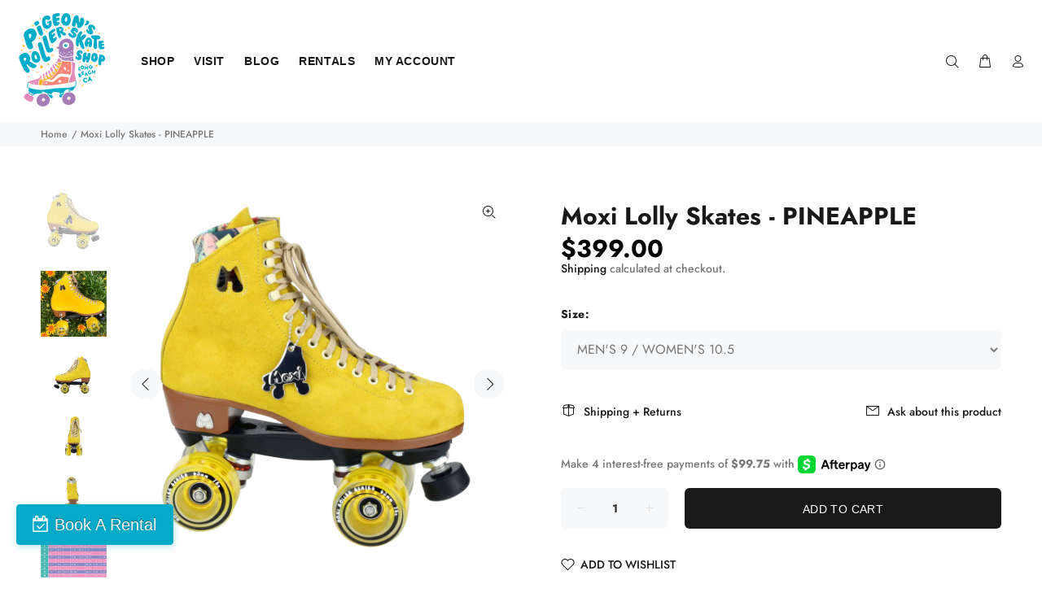

--- FILE ---
content_type: text/html; charset=utf-8
request_url: https://pigeonskates.com/products/moxi-lolly-pineapple?variant=39317920743511
body_size: 39091
content:
<!doctype html>
<!--[if IE 9]> <html class="ie9 no-js" lang="en"> <![endif]-->
<!--[if (gt IE 9)|!(IE)]><!--> <html class="no-js" lang="en"> <!--<![endif]-->
<head>
  <script>
  (function() {
    // 1. List your APPROVED domains
    var myDomains = [
      'pigeonskates.com',               // Your public site
      'planet-roller-skate.myshopify.com', // <--- UPDATED: Your actual system domain
      'shopifypreview.com',             // Needed for Theme Editor
      'shopify.com',                    // Needed for Admin
      'localhost',                      // Safe for local testing
      '127.0.0.1'                       // Safe for local testing
    ];

    var currentHostname = window.location.hostname;

    // 2. Check if the current site is in your approved list
    var isMySite = myDomains.some(function(domain) {
      return currentHostname.indexOf(domain) !== -1;
    });

    // 3. If it's NOT your site, redirect to your real site
    if (!isMySite) {
      // This command replaces the history, so they can't even click "Back"
      window.location.replace("https://pigeonskates.com");
    }
  })();
</script>
<!-- Start of Booster Apps Seo-0.1-->
<title>Moxi Lolly Skates - PINEAPPLE | Pigeon&#39;s Roller Skate Shop</title><meta name="description" content="These suede high top roller skates can be used for indoor or outdoor skating. They come with Moxi Outdoor Wheels and an adjustable toe stop.  Moxi Lolly Skates are a mid-range lifestyle skate, designed for recreation and street skating. The soft ..." /><script type="application/ld+json">
  {
    "@context": "https://schema.org",
    "@type": "WebSite",
    "name": "Pigeon\u0026#39;s Roller Skate Shop",
    "url": "https://pigeonskates.com",
    "potentialAction": {
      "@type": "SearchAction",
      "query-input": "required name=query",
      "target": "https://pigeonskates.com/search?q={query}"
    }
  }
</script><script type="application/ld+json">
  {
    "@context": "https://schema.org",
    "@type": "Product",
    "name": "Moxi Lolly Skates - PINEAPPLE",
    "brand": {"@type": "Brand","name": "Moxi"},
    "sku": "MOX168y",
    "mpn": "20743511",
    "description": "\nThese suede high top roller skates can be used for indoor or outdoor skating. They come with Moxi Outdoor Wheels and an adjustable toe stop.  Moxi Lolly Skates are a mid-range lifestyle skate, designed for recreation and street skating. The soft leather boot breaks in quickly with minimal discomfort and forms to your foot more than less expensive synthetic skate boots.\nSet Components:\n\n\nMoxi Lolly: High Top Leather Suede Boot W\/ Moxi Lining \n\nPlate: Powerdyne Thrust Nylon\n\nToe Stop: Powerdyne Adjustable Black\n\nBearings: Kwik Abec 5\n\nWheels: Moxi Outdoor Wheels\nWheel Specs: 78a hardness\/durometer x 65mm height\/diameter\n\n \n\n",
    "url": "https://pigeonskates.com/products/moxi-lolly-pineapple","image": "https://pigeonskates.com/cdn/shop/products/Moxi-Lolly-Pineapple_1024x1024_2x_935c1015-5beb-40d1-a628-f9e6bbe8ee88_1366x.png?v=1691515244","itemCondition": "https://schema.org/NewCondition",
    "offers": [{
          "@type": "Offer","price": "399.00","priceCurrency": "USD",
          "itemCondition": "https://schema.org/NewCondition",
          "url": "https://pigeonskates.com/products/moxi-lolly-pineapple?variant=39317920579671",
          "sku": "MOX163y",
          "mpn": "20579671",
          "availability" : "https://schema.org/InStock",
          "priceValidUntil": "2026-03-04","gtin14": "20579671"},{
          "@type": "Offer","price": "399.00","priceCurrency": "USD",
          "itemCondition": "https://schema.org/NewCondition",
          "url": "https://pigeonskates.com/products/moxi-lolly-pineapple?variant=39317920612439",
          "sku": "MOX164y",
          "mpn": "20612439",
          "availability" : "https://schema.org/InStock",
          "priceValidUntil": "2026-03-04","gtin14": "20612439"},{
          "@type": "Offer","price": "399.00","priceCurrency": "USD",
          "itemCondition": "https://schema.org/NewCondition",
          "url": "https://pigeonskates.com/products/moxi-lolly-pineapple?variant=39317920645207",
          "sku": "MOX165y",
          "mpn": "20645207",
          "availability" : "https://schema.org/InStock",
          "priceValidUntil": "2026-03-04","gtin14": "20645207"},{
          "@type": "Offer","price": "399.00","priceCurrency": "USD",
          "itemCondition": "https://schema.org/NewCondition",
          "url": "https://pigeonskates.com/products/moxi-lolly-pineapple?variant=39317920677975",
          "sku": "MOX166y",
          "mpn": "20677975",
          "availability" : "https://schema.org/InStock",
          "priceValidUntil": "2026-03-04","gtin14": "20677975"},{
          "@type": "Offer","price": "399.00","priceCurrency": "USD",
          "itemCondition": "https://schema.org/NewCondition",
          "url": "https://pigeonskates.com/products/moxi-lolly-pineapple?variant=39317920710743",
          "sku": "MOX167y",
          "mpn": "20710743",
          "availability" : "https://schema.org/InStock",
          "priceValidUntil": "2026-03-04","gtin14": "20710743"},{
          "@type": "Offer","price": "399.00","priceCurrency": "USD",
          "itemCondition": "https://schema.org/NewCondition",
          "url": "https://pigeonskates.com/products/moxi-lolly-pineapple?variant=39317920743511",
          "sku": "MOX168y",
          "mpn": "20743511",
          "availability" : "https://schema.org/InStock",
          "priceValidUntil": "2026-03-04","gtin14": "20743511"},{
          "@type": "Offer","price": "399.00","priceCurrency": "USD",
          "itemCondition": "https://schema.org/NewCondition",
          "url": "https://pigeonskates.com/products/moxi-lolly-pineapple?variant=39317920776279",
          "sku": "MOX169y",
          "mpn": "20776279",
          "availability" : "https://schema.org/InStock",
          "priceValidUntil": "2026-03-04","gtin14": "20776279"}]}
</script>
<!-- end of Booster Apps SEO -->





  <!-- Basic page needs ================================================== -->
  <meta charset="utf-8">
  <!--[if IE]><meta http-equiv="X-UA-Compatible" content="IE=edge,chrome=1"><![endif]-->
  <meta name="viewport" content="width=device-width,initial-scale=1">
  <meta name="theme-color" content="#191919">
  <meta name="keywords" content="Shopify Template" />
  <meta name="author" content="p-themes">
  <link rel="canonical" href="https://pigeonskates.com/products/moxi-lolly-pineapple">
  <!-- Fareharbor Stylesheet -->
  <link rel="stylesheet" href="https://fh-kit.com/buttons/v2/?blue=04ABC8" type="text/css" media="screen" /><link rel="shortcut icon" href="//pigeonskates.com/cdn/shop/files/PigeonsSkateShop_5c_onlight__birdinskate_smallspace_bright_32x32.png?v=1614332052" type="image/png"><!-- Title and description ================================================== -->
<!-- Social meta ================================================== --><!-- /snippets/social-meta-tags.liquid -->




<meta property="og:site_name" content="Pigeon&#39;s Roller Skate Shop">
<meta property="og:url" content="https://pigeonskates.com/products/moxi-lolly-pineapple">
<meta property="og:title" content="Moxi Lolly Skates - PINEAPPLE">
<meta property="og:type" content="product">
<meta property="og:description" content="These suede high top roller skates can be used for indoor or outdoor skating. They come with Moxi Outdoor Wheels and an adjustable toe stop.  Moxi Lolly Skates are a mid-range lifestyle skate, designed for recreation and street skating. The soft leather boot breaks in quickly with minimal discomfort and forms to your f">

  <meta property="og:price:amount" content="399.00">
  <meta property="og:price:currency" content="USD">

<meta property="og:image" content="http://pigeonskates.com/cdn/shop/products/Moxi-Lolly-Pineapple_1024x1024_2x_935c1015-5beb-40d1-a628-f9e6bbe8ee88_1200x1200.png?v=1691515244"><meta property="og:image" content="http://pigeonskates.com/cdn/shop/products/Photo_Mar_20_3_33_06_PM_preview_1024x1024_2x_c2236c00-8c10-4c51-87ab-37d8733a3aa2_1200x1200.jpeg?v=1691515244"><meta property="og:image" content="http://pigeonskates.com/cdn/shop/products/Moxi-Lolly-Pineapple-Inside_1024x1024_2x_0d410fd0-f698-4154-85c6-7fedc7648b4f_1200x1200.png?v=1658786457">
<meta property="og:image:secure_url" content="https://pigeonskates.com/cdn/shop/products/Moxi-Lolly-Pineapple_1024x1024_2x_935c1015-5beb-40d1-a628-f9e6bbe8ee88_1200x1200.png?v=1691515244"><meta property="og:image:secure_url" content="https://pigeonskates.com/cdn/shop/products/Photo_Mar_20_3_33_06_PM_preview_1024x1024_2x_c2236c00-8c10-4c51-87ab-37d8733a3aa2_1200x1200.jpeg?v=1691515244"><meta property="og:image:secure_url" content="https://pigeonskates.com/cdn/shop/products/Moxi-Lolly-Pineapple-Inside_1024x1024_2x_0d410fd0-f698-4154-85c6-7fedc7648b4f_1200x1200.png?v=1658786457">


<meta name="twitter:card" content="summary_large_image">
<meta name="twitter:title" content="Moxi Lolly Skates - PINEAPPLE">
<meta name="twitter:description" content="These suede high top roller skates can be used for indoor or outdoor skating. They come with Moxi Outdoor Wheels and an adjustable toe stop.  Moxi Lolly Skates are a mid-range lifestyle skate, designed for recreation and street skating. The soft leather boot breaks in quickly with minimal discomfort and forms to your f">
<!-- Helpers ================================================== -->

  <!-- CSS ================================================== -->
<link href="//pigeonskates.com/cdn/shop/t/41/assets/theme.css?v=103392786014378667861768420851" rel="stylesheet" type="text/css" media="all" />


<script src="//pigeonskates.com/cdn/shop/t/41/assets/jquery.min.js?v=146653844047132007351637891604" defer="defer"></script><!-- Header hook for plugins ================================================== -->
  <script>window.performance && window.performance.mark && window.performance.mark('shopify.content_for_header.start');</script><meta name="google-site-verification" content="g7A_5zuEUtnG1QQfGdCpCvpwra9oqQJmvK6V_fZ-xwo">
<meta name="google-site-verification" content="UNZIlXb_2XCKyleTbKVBZkd-1dLWuO98BTPi4G99wTQ">
<meta name="google-site-verification" content="wIhxzud2UNosfi4A9xEGCHQjd2gOmVrscnLlhl3DuxE">
<meta name="facebook-domain-verification" content="mjtozkzuxcfb6z9oexok6du09sj2px">
<meta id="shopify-digital-wallet" name="shopify-digital-wallet" content="/26251874/digital_wallets/dialog">
<meta name="shopify-checkout-api-token" content="acf902345ae828bb0f1c828967141dc0">
<meta id="in-context-paypal-metadata" data-shop-id="26251874" data-venmo-supported="false" data-environment="production" data-locale="en_US" data-paypal-v4="true" data-currency="USD">
<link rel="alternate" type="application/json+oembed" href="https://pigeonskates.com/products/moxi-lolly-pineapple.oembed">
<script async="async" src="/checkouts/internal/preloads.js?locale=en-US"></script>
<link rel="preconnect" href="https://shop.app" crossorigin="anonymous">
<script async="async" src="https://shop.app/checkouts/internal/preloads.js?locale=en-US&shop_id=26251874" crossorigin="anonymous"></script>
<script id="apple-pay-shop-capabilities" type="application/json">{"shopId":26251874,"countryCode":"US","currencyCode":"USD","merchantCapabilities":["supports3DS"],"merchantId":"gid:\/\/shopify\/Shop\/26251874","merchantName":"Pigeon's Roller Skate Shop","requiredBillingContactFields":["postalAddress","email","phone"],"requiredShippingContactFields":["postalAddress","email","phone"],"shippingType":"shipping","supportedNetworks":["visa","masterCard","amex","discover","elo","jcb"],"total":{"type":"pending","label":"Pigeon's Roller Skate Shop","amount":"1.00"},"shopifyPaymentsEnabled":true,"supportsSubscriptions":true}</script>
<script id="shopify-features" type="application/json">{"accessToken":"acf902345ae828bb0f1c828967141dc0","betas":["rich-media-storefront-analytics"],"domain":"pigeonskates.com","predictiveSearch":true,"shopId":26251874,"locale":"en"}</script>
<script>var Shopify = Shopify || {};
Shopify.shop = "planet-roller-skate.myshopify.com";
Shopify.locale = "en";
Shopify.currency = {"active":"USD","rate":"1.0"};
Shopify.country = "US";
Shopify.theme = {"name":"Current Site 10\/04\/22","id":120916967511,"schema_name":"Wokiee","schema_version":"1.9.1","theme_store_id":null,"role":"main"};
Shopify.theme.handle = "null";
Shopify.theme.style = {"id":null,"handle":null};
Shopify.cdnHost = "pigeonskates.com/cdn";
Shopify.routes = Shopify.routes || {};
Shopify.routes.root = "/";</script>
<script type="module">!function(o){(o.Shopify=o.Shopify||{}).modules=!0}(window);</script>
<script>!function(o){function n(){var o=[];function n(){o.push(Array.prototype.slice.apply(arguments))}return n.q=o,n}var t=o.Shopify=o.Shopify||{};t.loadFeatures=n(),t.autoloadFeatures=n()}(window);</script>
<script>
  window.ShopifyPay = window.ShopifyPay || {};
  window.ShopifyPay.apiHost = "shop.app\/pay";
  window.ShopifyPay.redirectState = null;
</script>
<script id="shop-js-analytics" type="application/json">{"pageType":"product"}</script>
<script defer="defer" async type="module" src="//pigeonskates.com/cdn/shopifycloud/shop-js/modules/v2/client.init-shop-cart-sync_BN7fPSNr.en.esm.js"></script>
<script defer="defer" async type="module" src="//pigeonskates.com/cdn/shopifycloud/shop-js/modules/v2/chunk.common_Cbph3Kss.esm.js"></script>
<script defer="defer" async type="module" src="//pigeonskates.com/cdn/shopifycloud/shop-js/modules/v2/chunk.modal_DKumMAJ1.esm.js"></script>
<script type="module">
  await import("//pigeonskates.com/cdn/shopifycloud/shop-js/modules/v2/client.init-shop-cart-sync_BN7fPSNr.en.esm.js");
await import("//pigeonskates.com/cdn/shopifycloud/shop-js/modules/v2/chunk.common_Cbph3Kss.esm.js");
await import("//pigeonskates.com/cdn/shopifycloud/shop-js/modules/v2/chunk.modal_DKumMAJ1.esm.js");

  window.Shopify.SignInWithShop?.initShopCartSync?.({"fedCMEnabled":true,"windoidEnabled":true});

</script>
<script>
  window.Shopify = window.Shopify || {};
  if (!window.Shopify.featureAssets) window.Shopify.featureAssets = {};
  window.Shopify.featureAssets['shop-js'] = {"shop-cart-sync":["modules/v2/client.shop-cart-sync_CJVUk8Jm.en.esm.js","modules/v2/chunk.common_Cbph3Kss.esm.js","modules/v2/chunk.modal_DKumMAJ1.esm.js"],"init-fed-cm":["modules/v2/client.init-fed-cm_7Fvt41F4.en.esm.js","modules/v2/chunk.common_Cbph3Kss.esm.js","modules/v2/chunk.modal_DKumMAJ1.esm.js"],"init-shop-email-lookup-coordinator":["modules/v2/client.init-shop-email-lookup-coordinator_Cc088_bR.en.esm.js","modules/v2/chunk.common_Cbph3Kss.esm.js","modules/v2/chunk.modal_DKumMAJ1.esm.js"],"init-windoid":["modules/v2/client.init-windoid_hPopwJRj.en.esm.js","modules/v2/chunk.common_Cbph3Kss.esm.js","modules/v2/chunk.modal_DKumMAJ1.esm.js"],"shop-button":["modules/v2/client.shop-button_B0jaPSNF.en.esm.js","modules/v2/chunk.common_Cbph3Kss.esm.js","modules/v2/chunk.modal_DKumMAJ1.esm.js"],"shop-cash-offers":["modules/v2/client.shop-cash-offers_DPIskqss.en.esm.js","modules/v2/chunk.common_Cbph3Kss.esm.js","modules/v2/chunk.modal_DKumMAJ1.esm.js"],"shop-toast-manager":["modules/v2/client.shop-toast-manager_CK7RT69O.en.esm.js","modules/v2/chunk.common_Cbph3Kss.esm.js","modules/v2/chunk.modal_DKumMAJ1.esm.js"],"init-shop-cart-sync":["modules/v2/client.init-shop-cart-sync_BN7fPSNr.en.esm.js","modules/v2/chunk.common_Cbph3Kss.esm.js","modules/v2/chunk.modal_DKumMAJ1.esm.js"],"init-customer-accounts-sign-up":["modules/v2/client.init-customer-accounts-sign-up_CfPf4CXf.en.esm.js","modules/v2/client.shop-login-button_DeIztwXF.en.esm.js","modules/v2/chunk.common_Cbph3Kss.esm.js","modules/v2/chunk.modal_DKumMAJ1.esm.js"],"pay-button":["modules/v2/client.pay-button_CgIwFSYN.en.esm.js","modules/v2/chunk.common_Cbph3Kss.esm.js","modules/v2/chunk.modal_DKumMAJ1.esm.js"],"init-customer-accounts":["modules/v2/client.init-customer-accounts_DQ3x16JI.en.esm.js","modules/v2/client.shop-login-button_DeIztwXF.en.esm.js","modules/v2/chunk.common_Cbph3Kss.esm.js","modules/v2/chunk.modal_DKumMAJ1.esm.js"],"avatar":["modules/v2/client.avatar_BTnouDA3.en.esm.js"],"init-shop-for-new-customer-accounts":["modules/v2/client.init-shop-for-new-customer-accounts_CsZy_esa.en.esm.js","modules/v2/client.shop-login-button_DeIztwXF.en.esm.js","modules/v2/chunk.common_Cbph3Kss.esm.js","modules/v2/chunk.modal_DKumMAJ1.esm.js"],"shop-follow-button":["modules/v2/client.shop-follow-button_BRMJjgGd.en.esm.js","modules/v2/chunk.common_Cbph3Kss.esm.js","modules/v2/chunk.modal_DKumMAJ1.esm.js"],"checkout-modal":["modules/v2/client.checkout-modal_B9Drz_yf.en.esm.js","modules/v2/chunk.common_Cbph3Kss.esm.js","modules/v2/chunk.modal_DKumMAJ1.esm.js"],"shop-login-button":["modules/v2/client.shop-login-button_DeIztwXF.en.esm.js","modules/v2/chunk.common_Cbph3Kss.esm.js","modules/v2/chunk.modal_DKumMAJ1.esm.js"],"lead-capture":["modules/v2/client.lead-capture_DXYzFM3R.en.esm.js","modules/v2/chunk.common_Cbph3Kss.esm.js","modules/v2/chunk.modal_DKumMAJ1.esm.js"],"shop-login":["modules/v2/client.shop-login_CA5pJqmO.en.esm.js","modules/v2/chunk.common_Cbph3Kss.esm.js","modules/v2/chunk.modal_DKumMAJ1.esm.js"],"payment-terms":["modules/v2/client.payment-terms_BxzfvcZJ.en.esm.js","modules/v2/chunk.common_Cbph3Kss.esm.js","modules/v2/chunk.modal_DKumMAJ1.esm.js"]};
</script>
<script>(function() {
  var isLoaded = false;
  function asyncLoad() {
    if (isLoaded) return;
    isLoaded = true;
    var urls = ["https:\/\/zegsu.com\/shopify\/instagenie\/widget?version=1.0.0\u0026shop=planet-roller-skate.myshopify.com\u0026token=1659648992\u0026shop=planet-roller-skate.myshopify.com","\/\/cdn.shopify.com\/proxy\/b812e3140d6ba9d34423636a4e8bcf460f90d67df0939de6a75d5b0a204c7af5\/static.cdn.printful.com\/static\/js\/external\/shopify-product-customizer.js?v=0.28\u0026shop=planet-roller-skate.myshopify.com\u0026sp-cache-control=cHVibGljLCBtYXgtYWdlPTkwMA","https:\/\/shopify-widget.route.com\/shopify.widget.js?shop=planet-roller-skate.myshopify.com"];
    for (var i = 0; i < urls.length; i++) {
      var s = document.createElement('script');
      s.type = 'text/javascript';
      s.async = true;
      s.src = urls[i];
      var x = document.getElementsByTagName('script')[0];
      x.parentNode.insertBefore(s, x);
    }
  };
  if(window.attachEvent) {
    window.attachEvent('onload', asyncLoad);
  } else {
    window.addEventListener('load', asyncLoad, false);
  }
})();</script>
<script id="__st">var __st={"a":26251874,"offset":-28800,"reqid":"af3b0294-6856-4306-9319-94e26c8a2460-1770051421","pageurl":"pigeonskates.com\/products\/moxi-lolly-pineapple?variant=39317920743511","u":"807b5ae9ab25","p":"product","rtyp":"product","rid":557297664041};</script>
<script>window.ShopifyPaypalV4VisibilityTracking = true;</script>
<script id="captcha-bootstrap">!function(){'use strict';const t='contact',e='account',n='new_comment',o=[[t,t],['blogs',n],['comments',n],[t,'customer']],c=[[e,'customer_login'],[e,'guest_login'],[e,'recover_customer_password'],[e,'create_customer']],r=t=>t.map((([t,e])=>`form[action*='/${t}']:not([data-nocaptcha='true']) input[name='form_type'][value='${e}']`)).join(','),a=t=>()=>t?[...document.querySelectorAll(t)].map((t=>t.form)):[];function s(){const t=[...o],e=r(t);return a(e)}const i='password',u='form_key',d=['recaptcha-v3-token','g-recaptcha-response','h-captcha-response',i],f=()=>{try{return window.sessionStorage}catch{return}},m='__shopify_v',_=t=>t.elements[u];function p(t,e,n=!1){try{const o=window.sessionStorage,c=JSON.parse(o.getItem(e)),{data:r}=function(t){const{data:e,action:n}=t;return t[m]||n?{data:e,action:n}:{data:t,action:n}}(c);for(const[e,n]of Object.entries(r))t.elements[e]&&(t.elements[e].value=n);n&&o.removeItem(e)}catch(o){console.error('form repopulation failed',{error:o})}}const l='form_type',E='cptcha';function T(t){t.dataset[E]=!0}const w=window,h=w.document,L='Shopify',v='ce_forms',y='captcha';let A=!1;((t,e)=>{const n=(g='f06e6c50-85a8-45c8-87d0-21a2b65856fe',I='https://cdn.shopify.com/shopifycloud/storefront-forms-hcaptcha/ce_storefront_forms_captcha_hcaptcha.v1.5.2.iife.js',D={infoText:'Protected by hCaptcha',privacyText:'Privacy',termsText:'Terms'},(t,e,n)=>{const o=w[L][v],c=o.bindForm;if(c)return c(t,g,e,D).then(n);var r;o.q.push([[t,g,e,D],n]),r=I,A||(h.body.append(Object.assign(h.createElement('script'),{id:'captcha-provider',async:!0,src:r})),A=!0)});var g,I,D;w[L]=w[L]||{},w[L][v]=w[L][v]||{},w[L][v].q=[],w[L][y]=w[L][y]||{},w[L][y].protect=function(t,e){n(t,void 0,e),T(t)},Object.freeze(w[L][y]),function(t,e,n,w,h,L){const[v,y,A,g]=function(t,e,n){const i=e?o:[],u=t?c:[],d=[...i,...u],f=r(d),m=r(i),_=r(d.filter((([t,e])=>n.includes(e))));return[a(f),a(m),a(_),s()]}(w,h,L),I=t=>{const e=t.target;return e instanceof HTMLFormElement?e:e&&e.form},D=t=>v().includes(t);t.addEventListener('submit',(t=>{const e=I(t);if(!e)return;const n=D(e)&&!e.dataset.hcaptchaBound&&!e.dataset.recaptchaBound,o=_(e),c=g().includes(e)&&(!o||!o.value);(n||c)&&t.preventDefault(),c&&!n&&(function(t){try{if(!f())return;!function(t){const e=f();if(!e)return;const n=_(t);if(!n)return;const o=n.value;o&&e.removeItem(o)}(t);const e=Array.from(Array(32),(()=>Math.random().toString(36)[2])).join('');!function(t,e){_(t)||t.append(Object.assign(document.createElement('input'),{type:'hidden',name:u})),t.elements[u].value=e}(t,e),function(t,e){const n=f();if(!n)return;const o=[...t.querySelectorAll(`input[type='${i}']`)].map((({name:t})=>t)),c=[...d,...o],r={};for(const[a,s]of new FormData(t).entries())c.includes(a)||(r[a]=s);n.setItem(e,JSON.stringify({[m]:1,action:t.action,data:r}))}(t,e)}catch(e){console.error('failed to persist form',e)}}(e),e.submit())}));const S=(t,e)=>{t&&!t.dataset[E]&&(n(t,e.some((e=>e===t))),T(t))};for(const o of['focusin','change'])t.addEventListener(o,(t=>{const e=I(t);D(e)&&S(e,y())}));const B=e.get('form_key'),M=e.get(l),P=B&&M;t.addEventListener('DOMContentLoaded',(()=>{const t=y();if(P)for(const e of t)e.elements[l].value===M&&p(e,B);[...new Set([...A(),...v().filter((t=>'true'===t.dataset.shopifyCaptcha))])].forEach((e=>S(e,t)))}))}(h,new URLSearchParams(w.location.search),n,t,e,['guest_login'])})(!0,!0)}();</script>
<script integrity="sha256-4kQ18oKyAcykRKYeNunJcIwy7WH5gtpwJnB7kiuLZ1E=" data-source-attribution="shopify.loadfeatures" defer="defer" src="//pigeonskates.com/cdn/shopifycloud/storefront/assets/storefront/load_feature-a0a9edcb.js" crossorigin="anonymous"></script>
<script crossorigin="anonymous" defer="defer" src="//pigeonskates.com/cdn/shopifycloud/storefront/assets/shopify_pay/storefront-65b4c6d7.js?v=20250812"></script>
<script data-source-attribution="shopify.dynamic_checkout.dynamic.init">var Shopify=Shopify||{};Shopify.PaymentButton=Shopify.PaymentButton||{isStorefrontPortableWallets:!0,init:function(){window.Shopify.PaymentButton.init=function(){};var t=document.createElement("script");t.src="https://pigeonskates.com/cdn/shopifycloud/portable-wallets/latest/portable-wallets.en.js",t.type="module",document.head.appendChild(t)}};
</script>
<script data-source-attribution="shopify.dynamic_checkout.buyer_consent">
  function portableWalletsHideBuyerConsent(e){var t=document.getElementById("shopify-buyer-consent"),n=document.getElementById("shopify-subscription-policy-button");t&&n&&(t.classList.add("hidden"),t.setAttribute("aria-hidden","true"),n.removeEventListener("click",e))}function portableWalletsShowBuyerConsent(e){var t=document.getElementById("shopify-buyer-consent"),n=document.getElementById("shopify-subscription-policy-button");t&&n&&(t.classList.remove("hidden"),t.removeAttribute("aria-hidden"),n.addEventListener("click",e))}window.Shopify?.PaymentButton&&(window.Shopify.PaymentButton.hideBuyerConsent=portableWalletsHideBuyerConsent,window.Shopify.PaymentButton.showBuyerConsent=portableWalletsShowBuyerConsent);
</script>
<script data-source-attribution="shopify.dynamic_checkout.cart.bootstrap">document.addEventListener("DOMContentLoaded",(function(){function t(){return document.querySelector("shopify-accelerated-checkout-cart, shopify-accelerated-checkout")}if(t())Shopify.PaymentButton.init();else{new MutationObserver((function(e,n){t()&&(Shopify.PaymentButton.init(),n.disconnect())})).observe(document.body,{childList:!0,subtree:!0})}}));
</script>
<link id="shopify-accelerated-checkout-styles" rel="stylesheet" media="screen" href="https://pigeonskates.com/cdn/shopifycloud/portable-wallets/latest/accelerated-checkout-backwards-compat.css" crossorigin="anonymous">
<style id="shopify-accelerated-checkout-cart">
        #shopify-buyer-consent {
  margin-top: 1em;
  display: inline-block;
  width: 100%;
}

#shopify-buyer-consent.hidden {
  display: none;
}

#shopify-subscription-policy-button {
  background: none;
  border: none;
  padding: 0;
  text-decoration: underline;
  font-size: inherit;
  cursor: pointer;
}

#shopify-subscription-policy-button::before {
  box-shadow: none;
}

      </style>
<script id="sections-script" data-sections="promo-fixed" defer="defer" src="//pigeonskates.com/cdn/shop/t/41/compiled_assets/scripts.js?v=11558"></script>
<script>window.performance && window.performance.mark && window.performance.mark('shopify.content_for_header.end');</script>

<script>
    window.BOLD = window.BOLD || {};
        window.BOLD.options = window.BOLD.options || {};
        window.BOLD.options.settings = window.BOLD.options.settings || {};
        window.BOLD.options.settings.v1_variant_mode = window.BOLD.options.settings.v1_variant_mode || true;
        window.BOLD.options.settings.hybrid_fix_auto_insert_inputs =
        window.BOLD.options.settings.hybrid_fix_auto_insert_inputs || true;
</script>

<script>window.BOLD = window.BOLD || {};
    window.BOLD.common = window.BOLD.common || {};
    window.BOLD.common.Shopify = window.BOLD.common.Shopify || {};
    window.BOLD.common.Shopify.shop = {
      domain: 'pigeonskates.com',
      permanent_domain: 'planet-roller-skate.myshopify.com',
      url: 'https://pigeonskates.com',
      secure_url: 'https://pigeonskates.com',
      money_format: "${{amount}}",
      currency: "USD"
    };
    window.BOLD.common.Shopify.customer = {
      id: null,
      tags: null,
    };
    window.BOLD.common.Shopify.cart = {"note":null,"attributes":{},"original_total_price":0,"total_price":0,"total_discount":0,"total_weight":0.0,"item_count":0,"items":[],"requires_shipping":false,"currency":"USD","items_subtotal_price":0,"cart_level_discount_applications":[],"checkout_charge_amount":0};
    window.BOLD.common.template = 'product';window.BOLD.common.Shopify.formatMoney = function(money, format) {
        function n(t, e) {
            return "undefined" == typeof t ? e : t
        }
        function r(t, e, r, i) {
            if (e = n(e, 2),
                r = n(r, ","),
                i = n(i, "."),
            isNaN(t) || null == t)
                return 0;
            t = (t / 100).toFixed(e);
            var o = t.split(".")
                , a = o[0].replace(/(\d)(?=(\d\d\d)+(?!\d))/g, "$1" + r)
                , s = o[1] ? i + o[1] : "";
            return a + s
        }
        "string" == typeof money && (money = money.replace(".", ""));
        var i = ""
            , o = /\{\{\s*(\w+)\s*\}\}/
            , a = format || window.BOLD.common.Shopify.shop.money_format || window.Shopify.money_format || "$ {{ amount }}";
        switch (a.match(o)[1]) {
            case "amount":
                i = r(money, 2, ",", ".");
                break;
            case "amount_no_decimals":
                i = r(money, 0, ",", ".");
                break;
            case "amount_with_comma_separator":
                i = r(money, 2, ".", ",");
                break;
            case "amount_no_decimals_with_comma_separator":
                i = r(money, 0, ".", ",");
                break;
            case "amount_with_space_separator":
                i = r(money, 2, " ", ",");
                break;
            case "amount_no_decimals_with_space_separator":
                i = r(money, 0, " ", ",");
                break;
            case "amount_with_apostrophe_separator":
                i = r(money, 2, "'", ".");
                break;
        }
        return a.replace(o, i);
    };
    window.BOLD.common.Shopify.saveProduct = function (handle, product) {
      if (typeof handle === 'string' && typeof window.BOLD.common.Shopify.products[handle] === 'undefined') {
        if (typeof product === 'number') {
          window.BOLD.common.Shopify.handles[product] = handle;
          product = { id: product };
        }
        window.BOLD.common.Shopify.products[handle] = product;
      }
    };
    window.BOLD.common.Shopify.saveVariant = function (variant_id, variant) {
      if (typeof variant_id === 'number' && typeof window.BOLD.common.Shopify.variants[variant_id] === 'undefined') {
        window.BOLD.common.Shopify.variants[variant_id] = variant;
      }
    };window.BOLD.common.Shopify.products = window.BOLD.common.Shopify.products || {};
    window.BOLD.common.Shopify.variants = window.BOLD.common.Shopify.variants || {};
    window.BOLD.common.Shopify.handles = window.BOLD.common.Shopify.handles || {};window.BOLD.common.Shopify.handle = "moxi-lolly-pineapple"
window.BOLD.common.Shopify.saveProduct("moxi-lolly-pineapple", 557297664041);window.BOLD.common.Shopify.saveVariant(39317920579671, { product_id: 557297664041, product_handle: "moxi-lolly-pineapple", price: 39900, group_id: '', csp_metafield: {}});window.BOLD.common.Shopify.saveVariant(39317920612439, { product_id: 557297664041, product_handle: "moxi-lolly-pineapple", price: 39900, group_id: '', csp_metafield: {}});window.BOLD.common.Shopify.saveVariant(39317920645207, { product_id: 557297664041, product_handle: "moxi-lolly-pineapple", price: 39900, group_id: '', csp_metafield: {}});window.BOLD.common.Shopify.saveVariant(39317920677975, { product_id: 557297664041, product_handle: "moxi-lolly-pineapple", price: 39900, group_id: '', csp_metafield: {}});window.BOLD.common.Shopify.saveVariant(39317920710743, { product_id: 557297664041, product_handle: "moxi-lolly-pineapple", price: 39900, group_id: '', csp_metafield: {}});window.BOLD.common.Shopify.saveVariant(39317920743511, { product_id: 557297664041, product_handle: "moxi-lolly-pineapple", price: 39900, group_id: '', csp_metafield: {}});window.BOLD.common.Shopify.saveVariant(39317920776279, { product_id: 557297664041, product_handle: "moxi-lolly-pineapple", price: 39900, group_id: '', csp_metafield: {}});window.BOLD.apps_installed = {"Product Options":2} || {};window.BOLD.common.Shopify.metafields = window.BOLD.common.Shopify.metafields || {};window.BOLD.common.Shopify.metafields["bold_rp"] = {};window.BOLD.common.Shopify.metafields["bold_csp_defaults"] = {};window.BOLD.common.cacheParams = window.BOLD.common.cacheParams || {};
    window.BOLD.common.cacheParams.options = 1668008568;
</script>

<script>
    window.BOLD.common.cacheParams.options = 1769668145;
</script>
<link href="//pigeonskates.com/cdn/shop/t/41/assets/bold-options.css?v=123160307633435409531637891590" rel="stylesheet" type="text/css" media="all" />
<script defer src="https://options.shopapps.site/js/options.js"></script>
  <!-- /Header hook for plugins ================================================== --><script src="//ajax.googleapis.com/ajax/libs/jquery/2.2.3/jquery.min.js" type="text/javascript"></script>

<!-- "snippets/pagefly-header.liquid" was not rendered, the associated app was uninstalled -->
 

<script id="sca_fg_cart_ShowGiftAsProductTemplate" type="text/template">
  
  <div class="item not-sca-qv" id="sca-freegift-{{productID}}">
    <a class="close_box" style="display: none;position: absolute;top:5px;right: 10px;font-size: 22px;font-weight: bold;cursor: pointer;text-decoration:none;color: #aaa;">×</a>
    <a href="/products/{{productHandle}}" target="_blank"><img style="margin-left: auto; margin-right: auto; width: 50%;" class="lazyOwl" data-src="{{productImageURL}}"></a>
    <div class="sca-product-shop">
      <div class="review-summary3">
        <div class="yotpo bottomLine" style="text-align:center"
          data-product-id="{{productID}}"
          data-product-models="{{productID}}"
          data-name="{{productTitle}}"
          data-url="/products/{{productHandle}}">
        </div>
      </div>
      <div class="f-fix"><span class="sca-product-title" style="white-space: nowrap;color:#000;{{showfgTitle}}">{{productTitle}}</span>
          <div id="product-variants-{{productID}}">
            <div class="sca-price" id="price-field-{{productID}}">
              <span class="sca-old-price">{{variant_compare_at_price}}</span>
              <span class="sca-special-price">{{variant_price}}</span>
            </div>
            <div id="stay-content-sca-freegift-{{productID}}" class="sca-fg-cart-item">
              <a class="close_box" style="display: none;position: absolute;top:5px;right: 10px;font-size: 22px;font-weight: bold;cursor: pointer;text-decoration:none;color: #aaa;">×</a>
              <select id="product-select-{{productID}}" name="id" style="display: none">
                {{optionVariantData}}
              </select>
            </div>
          </div>
          <button type='button' id="sca-btn-select-{{productID}}" class="sca-button" onclick="onclickSelect_{{productID}}();"><span>{{SelectButton}}</span></button>
          <button type='button' id="sca-btn-{{productID}}" class="sca-button" style="display: none"><span>{{AddToCartButton}}</span></button>
      </div>
    </div>
  </div>
  
</script>
<script id = "sca_fg_cart_ShowGiftAsProductScriptTemplate" type="text/template">
  
  
    var selectCallback_{{productID}}=function(t,a){if(t?(t.available?(SECOMAPP.jQuery("#sca-btn-{{productID}}").removeClass("disabled").removeAttr("disabled").html("<span>{{AddToCartButton}}</span>").fadeTo(200,1),SECOMAPP.jQuery("#sca-btn-{{productID}}").unbind("click"),SECOMAPP.jQuery("#sca-btn-{{productID}}").click(SECOMAPP.jQuery.proxy(function(){SECOMAPP.addGiftToCart(t.id,1)},t))):SECOMAPP.jQuery("#sca-btn-{{productID}}").html("<span>{{UnavailableButton}}</span>").addClass("disabled").attr("disabled","disabled").fadeTo(200,.5),t.compare_at_price>t.price?SECOMAPP.jQuery("#price-field-{{productID}}").html("<span class='sca-old-price'>"+SECOMAPP.formatMoney(t.compare_at_price)+"</span>&nbsp;<s class='sca-special-price'>"+SECOMAPP.formatMoney(t.price)+"</s>"):SECOMAPP.jQuery("#price-field-{{productID}}").html("<span class='sca-special-price'>"+SECOMAPP.formatMoney(t.price)+"</span>")):SECOMAPP.jQuery("#sca-btn-{{productID}}").html("<span>{{UnavailableButton}}</span>").addClass("disabled").attr("disabled","disabled").fadeTo(200,.5),t&&t.featured_image){var e=SECOMAPP.jQuery("#sca-freegift-{{productID}} img"),_=t.featured_image,c=e[0];Shopify.Image.switchImage(_,c,function(t,a,e){SECOMAPP.jQuery(e).parents("a").attr("href",t),SECOMAPP.jQuery(e).attr("src",t)})}},onclickSelect_{{productID}}=function(t){SECOMAPP.jQuery.getJSON("/products/{{productHandle}}.js",{_:(new Date).getTime()},function(t){SECOMAPP.jQuery(".owl-item #sca-freegift-{{productID}} span.sca-product-title").html(t.title);var e=[];SECOMAPP.jQuery.each(t.options,function(t,a){e[t]=a.name}),t.options=e;for(var a={{variantsGiftList}},_={{mainVariantsList}},c=t.variants.length-1;-1<c;c--)a.indexOf(t.variants[c].id)<0&&_.indexOf(t.variants[c].id)<0&&t.variants.splice(c,1);for(var o=_.length-1;-1<o;o--){var i=a[o],r=_[o],n=-1,s=-1;for(c=t.variants.length-1;-1<c;c--)t.variants[c].id==i?n=c:t.variants[c].id==r&&(s=c);-1<n&&-1<s&n!==s?("undefined"!=typeof SECOMAPP&&void 0!==SECOMAPP.fgsettings&&!0===SECOMAPP.fgsettings.sca_sync_gift&&void 0!==SECOMAPP.fgsettings.sca_fg_gift_variant_quantity_format&&"equal_original_inventory"===SECOMAPP.fgsettings.sca_fg_gift_variant_quantity_format&&(t.variants[n].available=t.variants[s].available,t.variants[n].inventory_management=t.variants[s].inventory_management),t.variants[n].option1=t.variants[s].option1,t.variants[n].options[0].name=t.variants[s].options[0].name,t.variants[n].options[1]&&(t.variants[n].options[1].name=t.variants[s].options[1].name,t.variants[n].option2=t.variants[s].option2),t.variants[n].options[2]&&(t.variants[n].options[2].name=t.variants[s].options[2].name,t.variants[n].option3=t.variants[s].option3),t.variants[n].title=t.variants[s].title,t.variants[n].name=t.variants[s].name,t.variants[n].public_title=t.variants[s].public_title,t.variants.splice(s,1)):(t.variants[s].id=i,t.variants[s].compare_at_price||(t.variants[s].compare_at_price=t.variants[s].price),t.variants[s].price=SECOMAPP.fgdata.giftid_price_mapping[i])}SECOMAPP.jQuery("#sca-btn-select-{{productID}}").hide(),SECOMAPP.jQuery("#product-select-{{productID}}").show(),SECOMAPP.jQuery("#sca-btn-{{productID}}").show(),SECOMAPP.jQuery("#stay-content-sca-freegift-{{productID}} .close_box").show(),SECOMAPP.jQuery("#stay-content-sca-freegift-{{productID}} .close_box").click(function(){SECOMAPP.jQuery("#stay-content-sca-freegift-{{productID}}").hide(),SECOMAPP.jQuery("#sca-btn-{{productID}}").hide(),SECOMAPP.jQuery("#sca-btn-select-{{productID}}").show()}),onclickSelect_{{productID}}=function(){SECOMAPP.jQuery("#stay-content-sca-freegift-{{productID}}").show(),SECOMAPP.jQuery("#sca-btn-{{productID}}").show(),SECOMAPP.jQuery("#sca-btn-select-{{productID}}").hide()},1==t.variants.length?(-1!==t.variants[0].title.indexOf("Default")&&SECOMAPP.jQuery("#sca-freegift-{{productID}} .selector-wrapper").hide(),1==t.variants[0].available&&(SECOMAPP.jQuery("#sca-btn-{{productID}}").show(),SECOMAPP.jQuery("#sca-btn-select-{{productID}}").hide(),SECOMAPP.jQuery("#sca-btn-{{productID}}").removeClass("disabled").removeAttr("disabled").html("<span>{{AddToCartButton}}</span>").fadeTo(200,1),SECOMAPP.jQuery("#sca-btn-{{productID}}").unbind("click"),SECOMAPP.jQuery("#sca-btn-{{productID}}").click(SECOMAPP.jQuery.proxy(function(){SECOMAPP.addGiftToCart(t.variants[0].id,1)},t)))):(new Shopify.OptionSelectors("product-select-{{productID}}",{product:t,onVariantSelected:selectCallback_{{productID}},enableHistoryState:!0}),SECOMAPP.jQuery("#stay-content-sca-freegift-{{productID}}").show(),SECOMAPP.jQuery("#stay-content-sca-freegift-{{productID}}").focus())})};1=={{variantsGiftList}}.length&&onclickSelect_{{productID}}();
  
</script>

<script id="sca_fg_cart_ShowGiftAsVariantTemplate" type="text/template">
  
  <div class="item not-sca-qv" id="sca-freegift-{{variantID}}">
    <a href="/products/{{productHandle}}?variant={{originalVariantID}}" target="_blank"><img style="margin-left: auto; margin-right: auto; width: 50%;" class="lazyOwl" data-src="{{variantImageURL}}"></a>
    <div class="sca-product-shop">
      <div class="review-summary3">
        <div class="yotpo bottomLine" style="text-align:center"
          data-product-id="{{productID}}"
          data-product-models="{{productID}}"
          data-name="{{productTitle}}"
          data-url="/products/{{productHandle}}">
        </div>
      </div>
      <div class="f-fix">
        <span class="sca-product-title" style="white-space: nowrap;color:#000;">{{variantTitle}}</span>
        <div class="sca-price">
          <span class="sca-old-price">{{variant_compare_at_price}}</span>
          <span class="sca-special-price">{{variant_price}}</span>
        </div>
        <button type="button" id="sca-btn{{variantID}}" class="sca-button" onclick="SECOMAPP.addGiftToCart({{variantID}},1);">
          <span>{{AddToCartButton}}</span>
        </button>
      </div>
    </div>
  </div>
  
</script>

<script id="sca_fg_prod_GiftList" type="text/template">
  
  <a style="text-decoration: none !important" id ="{{giftShowID}}" class="product-image freegif-product-image freegift-info-{{giftShowID}}"
     title="{{giftTitle}}" href="/products/{{productsHandle}}">
    <img class="not-sca-qv" src="{{giftImgUrl}}" alt="{{giftTitle}}" />
  </a>
  
</script>

<script id="sca_fg_prod_Gift_PopupDetail" type="text/template">
  
  <div class="sca-fg-item fg-info-{{giftShowID}}" style="display:none;z-index:2147483647;">
    <div class="sca-fg-item-options">
      <div class="sca-fg-item-option-title">
        <em>{{freegiftRuleName}}</em>
      </div>
      <div class="sca-fg-item-option-ct">
        <!--        <div class="sca-fg-image-item">
                        <img src="{{giftImgUrl}}" /> -->
        <div class="sca-fg-item-name">
          <a href="#">{{giftTitle}}</a>
        </div>
        <!--        </div> -->
      </div>
    </div>
  </div>
  
</script>

<script id="sca_fg_ajax_GiftListPopup" type="text/template">
  
  <div id="freegift_popup" class="mfp-hide">
    <div id="sca-fg-owl-carousel">
      <div id="freegift_cart_container" class="sca-fg-cart-container" style="display: none;">
        <div id="freegift_message" class="owl-carousel"></div>
      </div>
      <div id="sca-fg-slider-cart" style="display: none;">
        <div class="sca-fg-cart-title">
          <strong>{{popupTitle}}</strong>
        </div>
        <div id="sca_freegift_list" class="owl-carousel"></div>
      </div>
    </div>
  </div>
  
</script>

<script id="sca_fg_checkout_confirm_popup" type="text/template">
    
         <div class='sca-fg-checkout-confirm-popup' style='font-family: "Myriad","Cardo","Big Caslon","Bodoni MT",Georgia,serif; position: relative;background: #FFF;padding: 20px 20px 50px 20px;width: auto;max-width: 500px;margin: 20px auto;'>
             <h1 style='font-family: "Oswald","Cardo","Big Caslon","Bodoni MT",Georgia,serif;'>YOU CAN STILL ADD MORE!</h1>
             <p>You get 1 free item with every product purchased. It looks like you can still add more free item(s) to your cart. What would you like to do?</p>
             <p class='sca-fg-checkout-confirm-buttons' style='float: right;'>
                 <a class='btn popup-modal-dismiss action_button add_to_cart' href='#' style='width: 200px !important;margin-right: 20px;'>ADD MORE</a>
                 <a class='btn checkout__button continue-checkout action_button add_to_cart' href='/checkout' style='width: 200px !important;'>CHECKOUT</a>
             </p>
         </div>
    
</script>



<link href="//pigeonskates.com/cdn/shop/t/41/assets/sca.freegift.css?v=165156737669823855401637901276" rel="stylesheet" type="text/css" media="all" />
<script src="//pigeonskates.com/cdn/shopifycloud/storefront/assets/themes_support/option_selection-b017cd28.js" type="text/javascript"></script>
<script data-cfasync="false">
    Shopify.money_format = "${{amount}}";
    //enable checking free gifts condition when checkout clicked
    if ((typeof SECOMAPP) === 'undefined') { window.SECOMAPP = {}; };
    SECOMAPP.enableOverrideCheckout = true;
    //    SECOMAPP.preStopAppCallback = function(cart){
    //        if(typeof yotpo!=='undefined' && typeof yotpo.initWidgets==='function'){
    //            yotpo.initWidgets();
    //        }
    //    }
</script>
<script type="text/javascript">(function(){if(typeof SECOMAPP==="undefined"){SECOMAPP={}};if(typeof Shopify==="undefined"){Shopify={}};SECOMAPP.fg_ver=1637903295;SECOMAPP.fg_scriptfile="freegifts_20211029.min.js";SECOMAPP.gifts_list_avai={"39498297573463":true,"39498297606231":true,"39498297638999":true,"39498297671767":true,"39498297704535":true,"39498297770071":true,"39498297802839":true,"39498297835607":true,"39498297868375":true,"39498297933911":true,"39498297966679":true,"39498297999447":true,"39498298032215":true,"39498298064983":true,"39498298097751":true,"39498298130519":true,"39498298163287":true,"39498298196055":true,"39498298228823":true,"39498298261591":true,"39498298294359":true,"39498298327127":true,"39498298359895":true,"39498298392663":true,"39498298425431":true,"39498298523735":true,"39498298556503":true,"39498298589271":true,"39498298622039":true,"39498298654807":true,"39498298687575":true,"39498298720343":true,"39498298753111":true,"39498298785879":true,"39498298818647":true,"39498298851415":true,"39498298884183":true,"39498298916951":true,"39498298949719":true,"39498298982487":true,"39498299015255":true,"39498299048023":true,"39498299080791":true,"39498299113559":true,"39498299146327":true,"39498299179095":true,"39498299211863":true};})();</script>

<script data-cfasync="false" type="text/javascript">
  /* Smart Ecommerce App (SEA Inc)
  * http://www.secomapp.com
  * Do not reuse those source codes if don't have permission of us.
  * */
  
  
  !function(){Array.isArray||(Array.isArray=function(e){return"[object Array]"===Object.prototype.toString.call(e)}),"function"!=typeof Object.create&&(Object.create=function(e){function t(){}return t.prototype=e,new t}),Object.keys||(Object.keys=function(e){var t,o=[];for(t in e)Object.prototype.hasOwnProperty.call(e,t)&&o.push(t);return o}),String.prototype.endsWith||Object.defineProperty(String.prototype,"endsWith",{value:function(e,t){var o=this.toString();(void 0===t||t>o.length)&&(t=o.length),t-=e.length;var r=o.indexOf(e,t);return-1!==r&&r===t},writable:!0,enumerable:!0,configurable:!0}),Array.prototype.indexOf||(Array.prototype.indexOf=function(e,t){var o;if(null==this)throw new TypeError('"this" is null or not defined');var r=Object(this),i=r.length>>>0;if(0===i)return-1;var n=+t||0;if(Math.abs(n)===1/0&&(n=0),n>=i)return-1;for(o=Math.max(n>=0?n:i-Math.abs(n),0);o<i;){if(o in r&&r[o]===e)return o;o++}return-1}),Array.prototype.forEach||(Array.prototype.forEach=function(e,t){var o,r;if(null==this)throw new TypeError(" this is null or not defined");var i=Object(this),n=i.length>>>0;if("function"!=typeof e)throw new TypeError(e+" is not a function");for(arguments.length>1&&(o=t),r=0;r<n;){var a;r in i&&(a=i[r],e.call(o,a,r,i)),r++}}),console=console||{},console.log=console.log||function(){},"undefined"==typeof Shopify&&(Shopify={}),"function"!=typeof Shopify.onError&&(Shopify.onError=function(){}),"undefined"==typeof SECOMAPP&&(SECOMAPP={}),SECOMAPP.removeGiftsVariant=function(e){setTimeout(function(){try{e("select option").not(".sca-fg-cart-item select option").filter(function(){var t=e(this).val(),o=e(this).text();-1!==o.indexOf(" - ")&&(o=o.slice(0,o.indexOf(" - ")));var r=[];return-1!==o.indexOf(" / ")&&(r=o.split(" / "),o=r[r.length-1]),!!(void 0!==SECOMAPP.gifts_list_avai&&void 0!==SECOMAPP.gifts_list_avai[t]||o.endsWith("% off)"))&&(e(this).parent("select").find("option").not(".sca-fg-cart-item select option").filter(function(){var r=e(this).val();return e(this).text().endsWith(o)||r==t}).remove(),e(".dropdown *,ul li,label,div").filter(function(){var r=e(this).html(),i=e(this).data("value");return r&&r.endsWith(o)||i==t}).remove(),!0)})}catch(e){console.log(e)}},500)},SECOMAPP.formatMoney=function(e,t){"string"==typeof e&&(e=e.replace(".",""));var o="",r="undefined"!=typeof Shopify&&void 0!==Shopify.money_format?Shopify.money_format:"{{amount}}",i=/\{\{\s*(\w+)\s*\}\}/,n=t||(void 0!==this.fgsettings&&"string"==typeof this.fgsettings.sca_currency_format&&this.fgsettings.sca_currency_format.indexOf("amount")>-1?this.fgsettings.sca_currency_format:null)||r;if(n.indexOf("amount_no_decimals_no_comma_separator")<0&&n.indexOf("amount_no_comma_separator_up_cents")<0&&n.indexOf("amount_up_cents")<0&&"function"==typeof Shopify.formatMoney)return Shopify.formatMoney(e,n);function a(e,t){return void 0===e?t:e}function s(e,t,o,r,i,n){if(t=a(t,2),o=a(o,","),r=a(r,"."),isNaN(e)||null==e)return 0;var s=(e=(e/100).toFixed(t)).split(".");return s[0].replace(/(\d)(?=(\d\d\d)+(?!\d))/g,"$1"+o)+(s[1]?i&&n?i+s[1]+n:r+s[1]:"")}switch(n.match(i)[1]){case"amount":o=s(e,2);break;case"amount_no_decimals":o=s(e,0);break;case"amount_with_comma_separator":o=s(e,2,",",".");break;case"amount_no_decimals_with_comma_separator":o=s(e,0,",",".");break;case"amount_no_decimals_no_comma_separator":o=s(e,0,"","");break;case"amount_up_cents":o=s(e,2,",","","<sup>","</sup>");break;case"amount_no_comma_separator_up_cents":o=s(e,2,"","","<sup>","</sup>")}return n.replace(i,o)},SECOMAPP.setCookie=function(e,t,o,r,i){var n=new Date;n.setTime(n.getTime()+24*o*60*60*1e3+60*r*1e3);var a="expires="+n.toUTCString();document.cookie=e+"="+t+";"+a+(i?";path="+i:";path=/")},SECOMAPP.deleteCookie=function(e,t){document.cookie=e+"=; expires=Thu, 01 Jan 1970 00:00:00 UTC; "+(t?";path="+t:";path=/")},SECOMAPP.getCookie=function(e){for(var t=e+"=",o=document.cookie.split(";"),r=0;r<o.length;r++){for(var i=o[r];" "==i.charAt(0);)i=i.substring(1);if(0==i.indexOf(t))return i.substring(t.length,i.length)}return""},SECOMAPP.getQueryString=function(){for(var e={},t=window.location.search.substring(1).split("&"),o=0;o<t.length;o++){var r=t[o].split("=");if(void 0===e[r[0]])e[r[0]]=decodeURIComponent(r[1]);else if("string"==typeof e[r[0]]){var i=[e[r[0]],decodeURIComponent(r[1])];e[r[0]]=i}else e[r[0]].push(decodeURIComponent(r[1]))}return e},SECOMAPP.freegifts_product_json=function(e){if(Array.isArray||(Array.isArray=function(e){return"[object Array]"===Object.prototype.toString.call(e)}),String.prototype.endsWith||Object.defineProperty(String.prototype,"endsWith",{value:function(e,t){var o=this.toString();(void 0===t||t>o.length)&&(t=o.length),t-=e.length;var r=o.indexOf(e,t);return-1!==r&&r===t}}),e){if(e.options&&Array.isArray(e.options))for(var t=0;t<e.options.length;t++){if(void 0!==e.options[t]&&void 0!==e.options[t].values)if((r=e.options[t]).values&&Array.isArray(r.values))for(var o=0;o<r.values.length;o++)(r.values[o].endsWith("(Freegifts)")||r.values[o].endsWith("% off)"))&&(r.values.splice(o,1),o--)}if(e.options_with_values&&Array.isArray(e.options_with_values))for(t=0;t<e.options_with_values.length;t++){var r;if(void 0!==e.options_with_values[t]&&void 0!==e.options_with_values[t].values)if((r=e.options_with_values[t]).values&&Array.isArray(r.values))for(o=0;o<r.values.length;o++)(r.values[o].title.endsWith("(Freegifts)")||r.values[o].title.endsWith("% off)"))&&(r.values.splice(o,1),o--)}var i=e.price,n=e.price_max,a=e.price_min,s=e.compare_at_price,c=e.compare_at_price_max,f=e.compare_at_price_min;if(e.variants&&Array.isArray(e.variants))for(var p=0;e.variants.length,void 0!==e.variants[p];p++){var l=e.variants[p],u=l.option3?l.option3:l.option2?l.option2:l.option1?l.option1:l.title?l.title:"";"undefined"!=typeof SECOMAPP&&void 0!==SECOMAPP.gifts_list_avai&&void 0!==SECOMAPP.gifts_list_avai[l.id]||u.endsWith("(Freegifts)")||u.endsWith("% off)")?(e.variants.splice(p,1),p-=1):((!n||n>=l.price)&&(n=l.price,i=l.price),(!a||a<=l.price)&&(a=l.price),l.compare_at_price&&((!c||c>=l.compare_at_price)&&(c=l.compare_at_price,s=l.compare_at_price),(!f||f<=l.compare_at_price)&&(f=l.compare_at_price)),void 0!==l.available&&1==l.available&&(e.available=!0))}e.price=i,e.price_max=a==n?null:a,e.price_min=n==a?null:n,e.compare_at_price=s,e.compare_at_price_max=f,e.compare_at_price_min=c,e.price_varies=n<a,e.compare_at_price_varies=c<f}return e},SECOMAPP.fg_codes=[],""!==SECOMAPP.getCookie("sca_fg_codes")&&(SECOMAPP.fg_codes=JSON.parse(SECOMAPP.getCookie("sca_fg_codes")));var e=SECOMAPP.getQueryString();e.freegifts_code&&-1===SECOMAPP.fg_codes.indexOf(e.freegifts_code)&&(void 0!==SECOMAPP.activateOnlyOnePromoCode&&!0===SECOMAPP.activateOnlyOnePromoCode&&(SECOMAPP.fg_codes=[]),SECOMAPP.fg_codes.push(e.freegifts_code),SECOMAPP.setCookie("sca_fg_codes",JSON.stringify(SECOMAPP.fg_codes)))}();
  
  ;SECOMAPP.customer={};SECOMAPP.customer.orders=[];SECOMAPP.customer.freegifts=[];;SECOMAPP.customer.email=null;SECOMAPP.customer.first_name=null;SECOMAPP.customer.last_name=null;SECOMAPP.customer.tags=null;SECOMAPP.customer.orders_count=null;SECOMAPP.customer.total_spent=null;
</script>


<!-- Global site tag (gtag.js) - Google Ads: 10910630542 -->
<script async src="https://www.googletagmanager.com/gtag/js?id=AW-10910630542"></script>
<script>
  window.dataLayer = window.dataLayer || [];
  function gtag(){dataLayer.push(arguments);}
  gtag('js', new Date());  gtag('config', 'AW-10910630542', {'allow_enhanced_conversions': true});
</script>

<!-- Google Tag Manager -->
<script>(function(w,d,s,l,i){w[l]=w[l]||[];w[l].push({'gtm.start':
new Date().getTime(),event:'gtm.js'});var f=d.getElementsByTagName(s)[0],
j=d.createElement(s),dl=l!='dataLayer'?'&l='+l:'';j.async=true;j.src=
'https://www.googletagmanager.com/gtm.js?id='+i+dl;f.parentNode.insertBefore(j,f);
})(window,document,'script','dataLayer','GTM-KNZMBHD');</script>
<!-- End Google Tag Manager -->

<!--Gem_Page_Header_Script-->
<!-- "snippets/gem-app-header-scripts.liquid" was not rendered, the associated app was uninstalled -->
<!--End_Gem_Page_Header_Script-->
<!-- BEGIN app block: shopify://apps/frequently-bought/blocks/app-embed-block/b1a8cbea-c844-4842-9529-7c62dbab1b1f --><script>
    window.codeblackbelt = window.codeblackbelt || {};
    window.codeblackbelt.shop = window.codeblackbelt.shop || 'planet-roller-skate.myshopify.com';
    
        window.codeblackbelt.productId = 557297664041;</script><script src="//cdn.codeblackbelt.com/widgets/frequently-bought-together/main.min.js?version=2026020208-0800" async></script>
 <!-- END app block --><link href="https://monorail-edge.shopifysvc.com" rel="dns-prefetch">
<script>(function(){if ("sendBeacon" in navigator && "performance" in window) {try {var session_token_from_headers = performance.getEntriesByType('navigation')[0].serverTiming.find(x => x.name == '_s').description;} catch {var session_token_from_headers = undefined;}var session_cookie_matches = document.cookie.match(/_shopify_s=([^;]*)/);var session_token_from_cookie = session_cookie_matches && session_cookie_matches.length === 2 ? session_cookie_matches[1] : "";var session_token = session_token_from_headers || session_token_from_cookie || "";function handle_abandonment_event(e) {var entries = performance.getEntries().filter(function(entry) {return /monorail-edge.shopifysvc.com/.test(entry.name);});if (!window.abandonment_tracked && entries.length === 0) {window.abandonment_tracked = true;var currentMs = Date.now();var navigation_start = performance.timing.navigationStart;var payload = {shop_id: 26251874,url: window.location.href,navigation_start,duration: currentMs - navigation_start,session_token,page_type: "product"};window.navigator.sendBeacon("https://monorail-edge.shopifysvc.com/v1/produce", JSON.stringify({schema_id: "online_store_buyer_site_abandonment/1.1",payload: payload,metadata: {event_created_at_ms: currentMs,event_sent_at_ms: currentMs}}));}}window.addEventListener('pagehide', handle_abandonment_event);}}());</script>
<script id="web-pixels-manager-setup">(function e(e,d,r,n,o){if(void 0===o&&(o={}),!Boolean(null===(a=null===(i=window.Shopify)||void 0===i?void 0:i.analytics)||void 0===a?void 0:a.replayQueue)){var i,a;window.Shopify=window.Shopify||{};var t=window.Shopify;t.analytics=t.analytics||{};var s=t.analytics;s.replayQueue=[],s.publish=function(e,d,r){return s.replayQueue.push([e,d,r]),!0};try{self.performance.mark("wpm:start")}catch(e){}var l=function(){var e={modern:/Edge?\/(1{2}[4-9]|1[2-9]\d|[2-9]\d{2}|\d{4,})\.\d+(\.\d+|)|Firefox\/(1{2}[4-9]|1[2-9]\d|[2-9]\d{2}|\d{4,})\.\d+(\.\d+|)|Chrom(ium|e)\/(9{2}|\d{3,})\.\d+(\.\d+|)|(Maci|X1{2}).+ Version\/(15\.\d+|(1[6-9]|[2-9]\d|\d{3,})\.\d+)([,.]\d+|)( \(\w+\)|)( Mobile\/\w+|) Safari\/|Chrome.+OPR\/(9{2}|\d{3,})\.\d+\.\d+|(CPU[ +]OS|iPhone[ +]OS|CPU[ +]iPhone|CPU IPhone OS|CPU iPad OS)[ +]+(15[._]\d+|(1[6-9]|[2-9]\d|\d{3,})[._]\d+)([._]\d+|)|Android:?[ /-](13[3-9]|1[4-9]\d|[2-9]\d{2}|\d{4,})(\.\d+|)(\.\d+|)|Android.+Firefox\/(13[5-9]|1[4-9]\d|[2-9]\d{2}|\d{4,})\.\d+(\.\d+|)|Android.+Chrom(ium|e)\/(13[3-9]|1[4-9]\d|[2-9]\d{2}|\d{4,})\.\d+(\.\d+|)|SamsungBrowser\/([2-9]\d|\d{3,})\.\d+/,legacy:/Edge?\/(1[6-9]|[2-9]\d|\d{3,})\.\d+(\.\d+|)|Firefox\/(5[4-9]|[6-9]\d|\d{3,})\.\d+(\.\d+|)|Chrom(ium|e)\/(5[1-9]|[6-9]\d|\d{3,})\.\d+(\.\d+|)([\d.]+$|.*Safari\/(?![\d.]+ Edge\/[\d.]+$))|(Maci|X1{2}).+ Version\/(10\.\d+|(1[1-9]|[2-9]\d|\d{3,})\.\d+)([,.]\d+|)( \(\w+\)|)( Mobile\/\w+|) Safari\/|Chrome.+OPR\/(3[89]|[4-9]\d|\d{3,})\.\d+\.\d+|(CPU[ +]OS|iPhone[ +]OS|CPU[ +]iPhone|CPU IPhone OS|CPU iPad OS)[ +]+(10[._]\d+|(1[1-9]|[2-9]\d|\d{3,})[._]\d+)([._]\d+|)|Android:?[ /-](13[3-9]|1[4-9]\d|[2-9]\d{2}|\d{4,})(\.\d+|)(\.\d+|)|Mobile Safari.+OPR\/([89]\d|\d{3,})\.\d+\.\d+|Android.+Firefox\/(13[5-9]|1[4-9]\d|[2-9]\d{2}|\d{4,})\.\d+(\.\d+|)|Android.+Chrom(ium|e)\/(13[3-9]|1[4-9]\d|[2-9]\d{2}|\d{4,})\.\d+(\.\d+|)|Android.+(UC? ?Browser|UCWEB|U3)[ /]?(15\.([5-9]|\d{2,})|(1[6-9]|[2-9]\d|\d{3,})\.\d+)\.\d+|SamsungBrowser\/(5\.\d+|([6-9]|\d{2,})\.\d+)|Android.+MQ{2}Browser\/(14(\.(9|\d{2,})|)|(1[5-9]|[2-9]\d|\d{3,})(\.\d+|))(\.\d+|)|K[Aa][Ii]OS\/(3\.\d+|([4-9]|\d{2,})\.\d+)(\.\d+|)/},d=e.modern,r=e.legacy,n=navigator.userAgent;return n.match(d)?"modern":n.match(r)?"legacy":"unknown"}(),u="modern"===l?"modern":"legacy",c=(null!=n?n:{modern:"",legacy:""})[u],f=function(e){return[e.baseUrl,"/wpm","/b",e.hashVersion,"modern"===e.buildTarget?"m":"l",".js"].join("")}({baseUrl:d,hashVersion:r,buildTarget:u}),m=function(e){var d=e.version,r=e.bundleTarget,n=e.surface,o=e.pageUrl,i=e.monorailEndpoint;return{emit:function(e){var a=e.status,t=e.errorMsg,s=(new Date).getTime(),l=JSON.stringify({metadata:{event_sent_at_ms:s},events:[{schema_id:"web_pixels_manager_load/3.1",payload:{version:d,bundle_target:r,page_url:o,status:a,surface:n,error_msg:t},metadata:{event_created_at_ms:s}}]});if(!i)return console&&console.warn&&console.warn("[Web Pixels Manager] No Monorail endpoint provided, skipping logging."),!1;try{return self.navigator.sendBeacon.bind(self.navigator)(i,l)}catch(e){}var u=new XMLHttpRequest;try{return u.open("POST",i,!0),u.setRequestHeader("Content-Type","text/plain"),u.send(l),!0}catch(e){return console&&console.warn&&console.warn("[Web Pixels Manager] Got an unhandled error while logging to Monorail."),!1}}}}({version:r,bundleTarget:l,surface:e.surface,pageUrl:self.location.href,monorailEndpoint:e.monorailEndpoint});try{o.browserTarget=l,function(e){var d=e.src,r=e.async,n=void 0===r||r,o=e.onload,i=e.onerror,a=e.sri,t=e.scriptDataAttributes,s=void 0===t?{}:t,l=document.createElement("script"),u=document.querySelector("head"),c=document.querySelector("body");if(l.async=n,l.src=d,a&&(l.integrity=a,l.crossOrigin="anonymous"),s)for(var f in s)if(Object.prototype.hasOwnProperty.call(s,f))try{l.dataset[f]=s[f]}catch(e){}if(o&&l.addEventListener("load",o),i&&l.addEventListener("error",i),u)u.appendChild(l);else{if(!c)throw new Error("Did not find a head or body element to append the script");c.appendChild(l)}}({src:f,async:!0,onload:function(){if(!function(){var e,d;return Boolean(null===(d=null===(e=window.Shopify)||void 0===e?void 0:e.analytics)||void 0===d?void 0:d.initialized)}()){var d=window.webPixelsManager.init(e)||void 0;if(d){var r=window.Shopify.analytics;r.replayQueue.forEach((function(e){var r=e[0],n=e[1],o=e[2];d.publishCustomEvent(r,n,o)})),r.replayQueue=[],r.publish=d.publishCustomEvent,r.visitor=d.visitor,r.initialized=!0}}},onerror:function(){return m.emit({status:"failed",errorMsg:"".concat(f," has failed to load")})},sri:function(e){var d=/^sha384-[A-Za-z0-9+/=]+$/;return"string"==typeof e&&d.test(e)}(c)?c:"",scriptDataAttributes:o}),m.emit({status:"loading"})}catch(e){m.emit({status:"failed",errorMsg:(null==e?void 0:e.message)||"Unknown error"})}}})({shopId: 26251874,storefrontBaseUrl: "https://pigeonskates.com",extensionsBaseUrl: "https://extensions.shopifycdn.com/cdn/shopifycloud/web-pixels-manager",monorailEndpoint: "https://monorail-edge.shopifysvc.com/unstable/produce_batch",surface: "storefront-renderer",enabledBetaFlags: ["2dca8a86"],webPixelsConfigList: [{"id":"1061978199","configuration":"{\"tagID\":\"2612991126550\"}","eventPayloadVersion":"v1","runtimeContext":"STRICT","scriptVersion":"18031546ee651571ed29edbe71a3550b","type":"APP","apiClientId":3009811,"privacyPurposes":["ANALYTICS","MARKETING","SALE_OF_DATA"],"dataSharingAdjustments":{"protectedCustomerApprovalScopes":["read_customer_address","read_customer_email","read_customer_name","read_customer_personal_data","read_customer_phone"]}},{"id":"420085847","configuration":"{\"config\":\"{\\\"google_tag_ids\\\":[\\\"GT-KT9XR9L\\\"],\\\"target_country\\\":\\\"US\\\",\\\"gtag_events\\\":[{\\\"type\\\":\\\"view_item\\\",\\\"action_label\\\":\\\"MC-1EKR53YVFZ\\\"},{\\\"type\\\":\\\"purchase\\\",\\\"action_label\\\":\\\"MC-1EKR53YVFZ\\\"},{\\\"type\\\":\\\"page_view\\\",\\\"action_label\\\":\\\"MC-1EKR53YVFZ\\\"}],\\\"enable_monitoring_mode\\\":false}\"}","eventPayloadVersion":"v1","runtimeContext":"OPEN","scriptVersion":"b2a88bafab3e21179ed38636efcd8a93","type":"APP","apiClientId":1780363,"privacyPurposes":[],"dataSharingAdjustments":{"protectedCustomerApprovalScopes":["read_customer_address","read_customer_email","read_customer_name","read_customer_personal_data","read_customer_phone"]}},{"id":"131170391","configuration":"{\"pixel_id\":\"774446106462930\",\"pixel_type\":\"facebook_pixel\",\"metaapp_system_user_token\":\"-\"}","eventPayloadVersion":"v1","runtimeContext":"OPEN","scriptVersion":"ca16bc87fe92b6042fbaa3acc2fbdaa6","type":"APP","apiClientId":2329312,"privacyPurposes":["ANALYTICS","MARKETING","SALE_OF_DATA"],"dataSharingAdjustments":{"protectedCustomerApprovalScopes":["read_customer_address","read_customer_email","read_customer_name","read_customer_personal_data","read_customer_phone"]}},{"id":"95912023","eventPayloadVersion":"v1","runtimeContext":"LAX","scriptVersion":"1","type":"CUSTOM","privacyPurposes":["ANALYTICS"],"name":"Google Analytics tag (migrated)"},{"id":"shopify-app-pixel","configuration":"{}","eventPayloadVersion":"v1","runtimeContext":"STRICT","scriptVersion":"0450","apiClientId":"shopify-pixel","type":"APP","privacyPurposes":["ANALYTICS","MARKETING"]},{"id":"shopify-custom-pixel","eventPayloadVersion":"v1","runtimeContext":"LAX","scriptVersion":"0450","apiClientId":"shopify-pixel","type":"CUSTOM","privacyPurposes":["ANALYTICS","MARKETING"]}],isMerchantRequest: false,initData: {"shop":{"name":"Pigeon's Roller Skate Shop","paymentSettings":{"currencyCode":"USD"},"myshopifyDomain":"planet-roller-skate.myshopify.com","countryCode":"US","storefrontUrl":"https:\/\/pigeonskates.com"},"customer":null,"cart":null,"checkout":null,"productVariants":[{"price":{"amount":399.0,"currencyCode":"USD"},"product":{"title":"Moxi Lolly Skates - PINEAPPLE","vendor":"Moxi","id":"557297664041","untranslatedTitle":"Moxi Lolly Skates - PINEAPPLE","url":"\/products\/moxi-lolly-pineapple","type":"Roller Skates"},"id":"39317920579671","image":{"src":"\/\/pigeonskates.com\/cdn\/shop\/products\/Moxi-Lolly-Pineapple_1024x1024_2x_935c1015-5beb-40d1-a628-f9e6bbe8ee88.png?v=1691515244"},"sku":"MOX163y","title":"MEN'S 4 \/ WOMEN'S 5.5","untranslatedTitle":"MEN'S 4 \/ WOMEN'S 5.5"},{"price":{"amount":399.0,"currencyCode":"USD"},"product":{"title":"Moxi Lolly Skates - PINEAPPLE","vendor":"Moxi","id":"557297664041","untranslatedTitle":"Moxi Lolly Skates - PINEAPPLE","url":"\/products\/moxi-lolly-pineapple","type":"Roller Skates"},"id":"39317920612439","image":{"src":"\/\/pigeonskates.com\/cdn\/shop\/products\/Moxi-Lolly-Pineapple_1024x1024_2x_935c1015-5beb-40d1-a628-f9e6bbe8ee88.png?v=1691515244"},"sku":"MOX164y","title":"MEN'S 5 \/ WOMEN'S 6.5","untranslatedTitle":"MEN'S 5 \/ WOMEN'S 6.5"},{"price":{"amount":399.0,"currencyCode":"USD"},"product":{"title":"Moxi Lolly Skates - PINEAPPLE","vendor":"Moxi","id":"557297664041","untranslatedTitle":"Moxi Lolly Skates - PINEAPPLE","url":"\/products\/moxi-lolly-pineapple","type":"Roller Skates"},"id":"39317920645207","image":{"src":"\/\/pigeonskates.com\/cdn\/shop\/products\/Moxi-Lolly-Pineapple_1024x1024_2x_935c1015-5beb-40d1-a628-f9e6bbe8ee88.png?v=1691515244"},"sku":"MOX165y","title":"MEN'S 6 \/ WOMEN'S 7.5","untranslatedTitle":"MEN'S 6 \/ WOMEN'S 7.5"},{"price":{"amount":399.0,"currencyCode":"USD"},"product":{"title":"Moxi Lolly Skates - PINEAPPLE","vendor":"Moxi","id":"557297664041","untranslatedTitle":"Moxi Lolly Skates - PINEAPPLE","url":"\/products\/moxi-lolly-pineapple","type":"Roller Skates"},"id":"39317920677975","image":{"src":"\/\/pigeonskates.com\/cdn\/shop\/products\/Moxi-Lolly-Pineapple_1024x1024_2x_935c1015-5beb-40d1-a628-f9e6bbe8ee88.png?v=1691515244"},"sku":"MOX166y","title":"MEN'S 7 \/ WOMEN'S 8.5","untranslatedTitle":"MEN'S 7 \/ WOMEN'S 8.5"},{"price":{"amount":399.0,"currencyCode":"USD"},"product":{"title":"Moxi Lolly Skates - PINEAPPLE","vendor":"Moxi","id":"557297664041","untranslatedTitle":"Moxi Lolly Skates - PINEAPPLE","url":"\/products\/moxi-lolly-pineapple","type":"Roller Skates"},"id":"39317920710743","image":{"src":"\/\/pigeonskates.com\/cdn\/shop\/products\/Moxi-Lolly-Pineapple_1024x1024_2x_935c1015-5beb-40d1-a628-f9e6bbe8ee88.png?v=1691515244"},"sku":"MOX167y","title":"MEN'S 8 \/ WOMEN'S 9.5","untranslatedTitle":"MEN'S 8 \/ WOMEN'S 9.5"},{"price":{"amount":399.0,"currencyCode":"USD"},"product":{"title":"Moxi Lolly Skates - PINEAPPLE","vendor":"Moxi","id":"557297664041","untranslatedTitle":"Moxi Lolly Skates - PINEAPPLE","url":"\/products\/moxi-lolly-pineapple","type":"Roller Skates"},"id":"39317920743511","image":{"src":"\/\/pigeonskates.com\/cdn\/shop\/products\/Moxi-Lolly-Pineapple_1024x1024_2x_935c1015-5beb-40d1-a628-f9e6bbe8ee88.png?v=1691515244"},"sku":"MOX168y","title":"MEN'S 9 \/ WOMEN'S 10.5","untranslatedTitle":"MEN'S 9 \/ WOMEN'S 10.5"},{"price":{"amount":399.0,"currencyCode":"USD"},"product":{"title":"Moxi Lolly Skates - PINEAPPLE","vendor":"Moxi","id":"557297664041","untranslatedTitle":"Moxi Lolly Skates - PINEAPPLE","url":"\/products\/moxi-lolly-pineapple","type":"Roller Skates"},"id":"39317920776279","image":{"src":"\/\/pigeonskates.com\/cdn\/shop\/products\/Moxi-Lolly-Pineapple_1024x1024_2x_935c1015-5beb-40d1-a628-f9e6bbe8ee88.png?v=1691515244"},"sku":"MOX169y","title":"MEN'S 10 \/ WOMEN'S 11.5","untranslatedTitle":"MEN'S 10 \/ WOMEN'S 11.5"}],"purchasingCompany":null},},"https://pigeonskates.com/cdn","3918e4e0wbf3ac3cepc5707306mb02b36c6",{"modern":"","legacy":""},{"shopId":"26251874","storefrontBaseUrl":"https:\/\/pigeonskates.com","extensionBaseUrl":"https:\/\/extensions.shopifycdn.com\/cdn\/shopifycloud\/web-pixels-manager","surface":"storefront-renderer","enabledBetaFlags":"[\"2dca8a86\"]","isMerchantRequest":"false","hashVersion":"3918e4e0wbf3ac3cepc5707306mb02b36c6","publish":"custom","events":"[[\"page_viewed\",{}],[\"product_viewed\",{\"productVariant\":{\"price\":{\"amount\":399.0,\"currencyCode\":\"USD\"},\"product\":{\"title\":\"Moxi Lolly Skates - PINEAPPLE\",\"vendor\":\"Moxi\",\"id\":\"557297664041\",\"untranslatedTitle\":\"Moxi Lolly Skates - PINEAPPLE\",\"url\":\"\/products\/moxi-lolly-pineapple\",\"type\":\"Roller Skates\"},\"id\":\"39317920743511\",\"image\":{\"src\":\"\/\/pigeonskates.com\/cdn\/shop\/products\/Moxi-Lolly-Pineapple_1024x1024_2x_935c1015-5beb-40d1-a628-f9e6bbe8ee88.png?v=1691515244\"},\"sku\":\"MOX168y\",\"title\":\"MEN'S 9 \/ WOMEN'S 10.5\",\"untranslatedTitle\":\"MEN'S 9 \/ WOMEN'S 10.5\"}}]]"});</script><script>
  window.ShopifyAnalytics = window.ShopifyAnalytics || {};
  window.ShopifyAnalytics.meta = window.ShopifyAnalytics.meta || {};
  window.ShopifyAnalytics.meta.currency = 'USD';
  var meta = {"product":{"id":557297664041,"gid":"gid:\/\/shopify\/Product\/557297664041","vendor":"Moxi","type":"Roller Skates","handle":"moxi-lolly-pineapple","variants":[{"id":39317920579671,"price":39900,"name":"Moxi Lolly Skates - PINEAPPLE - MEN'S 4 \/ WOMEN'S 5.5","public_title":"MEN'S 4 \/ WOMEN'S 5.5","sku":"MOX163y"},{"id":39317920612439,"price":39900,"name":"Moxi Lolly Skates - PINEAPPLE - MEN'S 5 \/ WOMEN'S 6.5","public_title":"MEN'S 5 \/ WOMEN'S 6.5","sku":"MOX164y"},{"id":39317920645207,"price":39900,"name":"Moxi Lolly Skates - PINEAPPLE - MEN'S 6 \/ WOMEN'S 7.5","public_title":"MEN'S 6 \/ WOMEN'S 7.5","sku":"MOX165y"},{"id":39317920677975,"price":39900,"name":"Moxi Lolly Skates - PINEAPPLE - MEN'S 7 \/ WOMEN'S 8.5","public_title":"MEN'S 7 \/ WOMEN'S 8.5","sku":"MOX166y"},{"id":39317920710743,"price":39900,"name":"Moxi Lolly Skates - PINEAPPLE - MEN'S 8 \/ WOMEN'S 9.5","public_title":"MEN'S 8 \/ WOMEN'S 9.5","sku":"MOX167y"},{"id":39317920743511,"price":39900,"name":"Moxi Lolly Skates - PINEAPPLE - MEN'S 9 \/ WOMEN'S 10.5","public_title":"MEN'S 9 \/ WOMEN'S 10.5","sku":"MOX168y"},{"id":39317920776279,"price":39900,"name":"Moxi Lolly Skates - PINEAPPLE - MEN'S 10 \/ WOMEN'S 11.5","public_title":"MEN'S 10 \/ WOMEN'S 11.5","sku":"MOX169y"}],"remote":false},"page":{"pageType":"product","resourceType":"product","resourceId":557297664041,"requestId":"af3b0294-6856-4306-9319-94e26c8a2460-1770051421"}};
  for (var attr in meta) {
    window.ShopifyAnalytics.meta[attr] = meta[attr];
  }
</script>
<script class="analytics">
  (function () {
    var customDocumentWrite = function(content) {
      var jquery = null;

      if (window.jQuery) {
        jquery = window.jQuery;
      } else if (window.Checkout && window.Checkout.$) {
        jquery = window.Checkout.$;
      }

      if (jquery) {
        jquery('body').append(content);
      }
    };

    var hasLoggedConversion = function(token) {
      if (token) {
        return document.cookie.indexOf('loggedConversion=' + token) !== -1;
      }
      return false;
    }

    var setCookieIfConversion = function(token) {
      if (token) {
        var twoMonthsFromNow = new Date(Date.now());
        twoMonthsFromNow.setMonth(twoMonthsFromNow.getMonth() + 2);

        document.cookie = 'loggedConversion=' + token + '; expires=' + twoMonthsFromNow;
      }
    }

    var trekkie = window.ShopifyAnalytics.lib = window.trekkie = window.trekkie || [];
    if (trekkie.integrations) {
      return;
    }
    trekkie.methods = [
      'identify',
      'page',
      'ready',
      'track',
      'trackForm',
      'trackLink'
    ];
    trekkie.factory = function(method) {
      return function() {
        var args = Array.prototype.slice.call(arguments);
        args.unshift(method);
        trekkie.push(args);
        return trekkie;
      };
    };
    for (var i = 0; i < trekkie.methods.length; i++) {
      var key = trekkie.methods[i];
      trekkie[key] = trekkie.factory(key);
    }
    trekkie.load = function(config) {
      trekkie.config = config || {};
      trekkie.config.initialDocumentCookie = document.cookie;
      var first = document.getElementsByTagName('script')[0];
      var script = document.createElement('script');
      script.type = 'text/javascript';
      script.onerror = function(e) {
        var scriptFallback = document.createElement('script');
        scriptFallback.type = 'text/javascript';
        scriptFallback.onerror = function(error) {
                var Monorail = {
      produce: function produce(monorailDomain, schemaId, payload) {
        var currentMs = new Date().getTime();
        var event = {
          schema_id: schemaId,
          payload: payload,
          metadata: {
            event_created_at_ms: currentMs,
            event_sent_at_ms: currentMs
          }
        };
        return Monorail.sendRequest("https://" + monorailDomain + "/v1/produce", JSON.stringify(event));
      },
      sendRequest: function sendRequest(endpointUrl, payload) {
        // Try the sendBeacon API
        if (window && window.navigator && typeof window.navigator.sendBeacon === 'function' && typeof window.Blob === 'function' && !Monorail.isIos12()) {
          var blobData = new window.Blob([payload], {
            type: 'text/plain'
          });

          if (window.navigator.sendBeacon(endpointUrl, blobData)) {
            return true;
          } // sendBeacon was not successful

        } // XHR beacon

        var xhr = new XMLHttpRequest();

        try {
          xhr.open('POST', endpointUrl);
          xhr.setRequestHeader('Content-Type', 'text/plain');
          xhr.send(payload);
        } catch (e) {
          console.log(e);
        }

        return false;
      },
      isIos12: function isIos12() {
        return window.navigator.userAgent.lastIndexOf('iPhone; CPU iPhone OS 12_') !== -1 || window.navigator.userAgent.lastIndexOf('iPad; CPU OS 12_') !== -1;
      }
    };
    Monorail.produce('monorail-edge.shopifysvc.com',
      'trekkie_storefront_load_errors/1.1',
      {shop_id: 26251874,
      theme_id: 120916967511,
      app_name: "storefront",
      context_url: window.location.href,
      source_url: "//pigeonskates.com/cdn/s/trekkie.storefront.c59ea00e0474b293ae6629561379568a2d7c4bba.min.js"});

        };
        scriptFallback.async = true;
        scriptFallback.src = '//pigeonskates.com/cdn/s/trekkie.storefront.c59ea00e0474b293ae6629561379568a2d7c4bba.min.js';
        first.parentNode.insertBefore(scriptFallback, first);
      };
      script.async = true;
      script.src = '//pigeonskates.com/cdn/s/trekkie.storefront.c59ea00e0474b293ae6629561379568a2d7c4bba.min.js';
      first.parentNode.insertBefore(script, first);
    };
    trekkie.load(
      {"Trekkie":{"appName":"storefront","development":false,"defaultAttributes":{"shopId":26251874,"isMerchantRequest":null,"themeId":120916967511,"themeCityHash":"17142596786518644616","contentLanguage":"en","currency":"USD","eventMetadataId":"6782829f-2506-4df3-a9c4-49a1ac723b53"},"isServerSideCookieWritingEnabled":true,"monorailRegion":"shop_domain","enabledBetaFlags":["65f19447","b5387b81"]},"Session Attribution":{},"S2S":{"facebookCapiEnabled":true,"source":"trekkie-storefront-renderer","apiClientId":580111}}
    );

    var loaded = false;
    trekkie.ready(function() {
      if (loaded) return;
      loaded = true;

      window.ShopifyAnalytics.lib = window.trekkie;

      var originalDocumentWrite = document.write;
      document.write = customDocumentWrite;
      try { window.ShopifyAnalytics.merchantGoogleAnalytics.call(this); } catch(error) {};
      document.write = originalDocumentWrite;

      window.ShopifyAnalytics.lib.page(null,{"pageType":"product","resourceType":"product","resourceId":557297664041,"requestId":"af3b0294-6856-4306-9319-94e26c8a2460-1770051421","shopifyEmitted":true});

      var match = window.location.pathname.match(/checkouts\/(.+)\/(thank_you|post_purchase)/)
      var token = match? match[1]: undefined;
      if (!hasLoggedConversion(token)) {
        setCookieIfConversion(token);
        window.ShopifyAnalytics.lib.track("Viewed Product",{"currency":"USD","variantId":39317920743511,"productId":557297664041,"productGid":"gid:\/\/shopify\/Product\/557297664041","name":"Moxi Lolly Skates - PINEAPPLE - MEN'S 9 \/ WOMEN'S 10.5","price":"399.00","sku":"MOX168y","brand":"Moxi","variant":"MEN'S 9 \/ WOMEN'S 10.5","category":"Roller Skates","nonInteraction":true,"remote":false},undefined,undefined,{"shopifyEmitted":true});
      window.ShopifyAnalytics.lib.track("monorail:\/\/trekkie_storefront_viewed_product\/1.1",{"currency":"USD","variantId":39317920743511,"productId":557297664041,"productGid":"gid:\/\/shopify\/Product\/557297664041","name":"Moxi Lolly Skates - PINEAPPLE - MEN'S 9 \/ WOMEN'S 10.5","price":"399.00","sku":"MOX168y","brand":"Moxi","variant":"MEN'S 9 \/ WOMEN'S 10.5","category":"Roller Skates","nonInteraction":true,"remote":false,"referer":"https:\/\/pigeonskates.com\/products\/moxi-lolly-pineapple?variant=39317920743511"});
      }
    });


        var eventsListenerScript = document.createElement('script');
        eventsListenerScript.async = true;
        eventsListenerScript.src = "//pigeonskates.com/cdn/shopifycloud/storefront/assets/shop_events_listener-3da45d37.js";
        document.getElementsByTagName('head')[0].appendChild(eventsListenerScript);

})();</script>
  <script>
  if (!window.ga || (window.ga && typeof window.ga !== 'function')) {
    window.ga = function ga() {
      (window.ga.q = window.ga.q || []).push(arguments);
      if (window.Shopify && window.Shopify.analytics && typeof window.Shopify.analytics.publish === 'function') {
        window.Shopify.analytics.publish("ga_stub_called", {}, {sendTo: "google_osp_migration"});
      }
      console.error("Shopify's Google Analytics stub called with:", Array.from(arguments), "\nSee https://help.shopify.com/manual/promoting-marketing/pixels/pixel-migration#google for more information.");
    };
    if (window.Shopify && window.Shopify.analytics && typeof window.Shopify.analytics.publish === 'function') {
      window.Shopify.analytics.publish("ga_stub_initialized", {}, {sendTo: "google_osp_migration"});
    }
  }
</script>
<script
  defer
  src="https://pigeonskates.com/cdn/shopifycloud/perf-kit/shopify-perf-kit-3.1.0.min.js"
  data-application="storefront-renderer"
  data-shop-id="26251874"
  data-render-region="gcp-us-east1"
  data-page-type="product"
  data-theme-instance-id="120916967511"
  data-theme-name="Wokiee"
  data-theme-version="1.9.1"
  data-monorail-region="shop_domain"
  data-resource-timing-sampling-rate="10"
  data-shs="true"
  data-shs-beacon="true"
  data-shs-export-with-fetch="true"
  data-shs-logs-sample-rate="1"
  data-shs-beacon-endpoint="https://pigeonskates.com/api/collect"
></script>
</head>
<body class="pageproduct" ><div id="shopify-section-header-template" class="shopify-section"><header class="desctop-menu-large small-header"><nav class="panel-menu mobile-main-menu">
  <ul><li>
      <a href="/">SHOP</a><ul><li>
          <a href="/collections/featured-items">COOL STUFF</a><ul><li><a href="/collections/featured-items">NEW PRODUCT ALERT!</a></li><li><a href="/products/custom-shoe-skates">CUSTOM SHOE SKATES</a></li><li><a href="/collections/clearance-1">ON SALE</a></li></ul></li><li>
          <a href="/collections/gifts-under-10">DEALS</a><ul><li><a href="/collections/warehouse-sale">WAREHOUSE CLEARANCE SALE</a></li><li><a href="/collections/blems">SCRATCH N' DENT</a></li><li><a href="/collections/gifts-under-10">GIFTS UNDER $10</a></li><li><a href="/collections/clearance">SALE</a></li><li><a href="/collections/skates-under-50">LAST CHANCE ITEMS</a></li></ul></li><li>
          <a href="/collections/roller-skates">ROLLER SKATES</a><ul><li><a href="/collections/roller-skates">ALL</a></li><li><a href="/collections/most-popular">MOST POPULAR</a></li><li><a href="/collections/indoor">INDOOR</a></li><li><a href="/collections/outdoor-rec">OUTDOOR</a></li><li><a href="/collections/roller-derby">ROLLER DERBY</a></li><li><a href="/collections/kids">KIDS </a></li><li><a href="/collections/skate-park">SKATE PARK</a></li></ul></li><li>
          <a href="/collections/wheels">WHEELS</a><ul><li><a href="/collections/outdoor-wheels">OUTDOOR WHEELS</a></li><li><a href="/collections/derby-wheels">DERBY WHEELS</a></li><li><a href="/collections/light-up-wheels">LIGHT UP WHEELS</a></li><li><a href="/collections/indoor-wheels">RINK WHEELS</a></li><li><a href="/collections/skatepark-wheels">SKATEPARK WHEELS</a></li></ul></li><li>
          <a href="/collections/safety-gear">SAFETY GEAR</a><ul><li><a href="/collections/3-packs">6-PACKS</a></li><li><a href="/collections/elbows">ELBOWS + WRISTS</a></li><li><a href="/collections/helmets">HELMETS</a></li><li><a href="/collections/knee-pads">KNEE PADS</a></li><li><a href="/collections/mouthguards">MOUTHGUARDS</a></li><li><a href="/collections/kids">KIDS</a></li></ul></li><li>
          <a href="/collections/apparel">APPAREL + GIFTS</a><ul><li><a href="/collections/the-coop-pigeon-branded-merchandise">THE COOP - PIGEON BRAND MERCH</a></li><li><a href="/collections/shirts">TEES</a></li><li><a href="/collections/hoodies">HOODIES</a></li><li><a href="/collections/socks">SOCKS</a></li><li><a href="/collections/totes">TOTES</a></li><li><a href="/collections/hats">HATS</a></li><li><a href="/collections/zines">PRINTS</a></li><li><a href="/collections/gifts-under-10">GIFTS UNDER $10</a></li><li><a href="/collections/gifts-under-15">GIFTS UNDER $15</a></li><li><a href="/collections/gifts-under-20">GIFTS UNDER $20</a></li><li><a href="/collections/handmade-by-skaters">HANDMADE BY A SKATER</a></li></ul></li><li>
          <a href="/collections/accessories">ACCESSORIES</a><ul><li><a href="/collections/tools-accessories">ALL</a></li><li><a href="/collections/toe-caps-guards">TOE PROTECTION + SKATE ACCESSORIES</a></li><li><a href="/collections/laces">LACES</a></li><li><a href="/collections/skate-leashes">SKATE LEASHES</a></li><li><a href="/collections/bags-accessories">BAGS</a></li><li><a href="/collections/handmade-by-skaters">HANDMADE GOODIES</a></li><li><a href="/products/roller-skate-boot-covers-multicolor">BOOT COVERS</a></li></ul></li><li>
          <a href="/collections/skatepark-accessories">SKATEPARK ACCESSORIES</a><ul><li><a href="/collections/trucks">TRUCKS</a></li><li><a href="/collections/slide-blocks">SLIDE BLOCKS</a></li><li><a href="/collections/skatepark-wheels">SKATE PARK WHEELS</a></li><li><a href="/collections/skateboards">SKATEBOARDS</a></li><li><a href="/collections/keen-ramps">RAMPS + RAILS</a></li></ul></li><li>
          <a href="/">HARDWARE</a><ul><li><a href="/collections/bearings">BEARINGS</a></li><li><a href="/collections/hardware">HARDWARE</a></li><li><a href="/collections/plates">PLATES</a></li><li><a href="/pages/toe-stops">TOE STOPS</a></li><li><a href="/collections/tools">TOOLS</a></li></ul></li><li>
          <a href="/collections/inline-skates-1">INLINE SKATES</a></li></ul></li><li>
      <a href="https://planetrollerskate.shop/pages/visit-long-beach">VISIT</a><ul><li>
          <a href="/pages/visit-long-beach">OUR SHOP</a></li><li>
          <a href="/pages/rink-1">OUR RINK</a></li></ul></li><li>
      <a href="/blogs/faqs">BLOG</a><ul><li>
          <a href="/blogs/about">About</a></li><li>
          <a href="/blogs/sizing">Sizing</a></li><li>
          <a href="/blogs/reviews">Reviews</a></li><li>
          <a href="/blogs/faqs">FAQs</a></li><li>
          <a href="/blogs/shopping-guides">Shop</a></li></ul></li><li>
      <a href="https://fareharbor.com/embeds/book/pigeonskates/?full-items=yes">RENTALS</a></li><li>
      <a href="https://shopify.com/26251874/account/profile?locale=en&region_country=US">MY ACCOUNT</a></li></ul>
</nav><!-- tt-mobile-header -->
<div class="tt-mobile-header tt-mobile-header-inline tt-mobile-header-inline-stuck disabled">
  <div class="container-fluid">
    <div class="tt-header-row">
      <div class="tt-mobile-parent-menu">
        <div class="tt-menu-toggle mainmenumob-js">
          <svg width="17" height="15" viewBox="0 0 17 15" fill="none" xmlns="http://www.w3.org/2000/svg">
<path d="M16.4023 0.292969C16.4935 0.397135 16.5651 0.507812 16.6172 0.625C16.6693 0.742188 16.6953 0.865885 16.6953 0.996094C16.6953 1.13932 16.6693 1.26953 16.6172 1.38672C16.5651 1.50391 16.4935 1.60807 16.4023 1.69922C16.2982 1.80339 16.1875 1.88151 16.0703 1.93359C15.9531 1.97266 15.8294 1.99219 15.6992 1.99219H1.69531C1.55208 1.99219 1.42188 1.97266 1.30469 1.93359C1.1875 1.88151 1.08333 1.80339 0.992188 1.69922C0.888021 1.60807 0.809896 1.50391 0.757812 1.38672C0.71875 1.26953 0.699219 1.13932 0.699219 0.996094C0.699219 0.865885 0.71875 0.742188 0.757812 0.625C0.809896 0.507812 0.888021 0.397135 0.992188 0.292969C1.08333 0.201823 1.1875 0.130208 1.30469 0.078125C1.42188 0.0260417 1.55208 0 1.69531 0H15.6992C15.8294 0 15.9531 0.0260417 16.0703 0.078125C16.1875 0.130208 16.2982 0.201823 16.4023 0.292969ZM16.4023 6.28906C16.4935 6.39323 16.5651 6.50391 16.6172 6.62109C16.6693 6.73828 16.6953 6.86198 16.6953 6.99219C16.6953 7.13542 16.6693 7.26562 16.6172 7.38281C16.5651 7.5 16.4935 7.60417 16.4023 7.69531C16.2982 7.79948 16.1875 7.8776 16.0703 7.92969C15.9531 7.98177 15.8294 8.00781 15.6992 8.00781H1.69531C1.55208 8.00781 1.42188 7.98177 1.30469 7.92969C1.1875 7.8776 1.08333 7.79948 0.992188 7.69531C0.888021 7.60417 0.809896 7.5 0.757812 7.38281C0.71875 7.26562 0.699219 7.13542 0.699219 6.99219C0.699219 6.86198 0.71875 6.73828 0.757812 6.62109C0.809896 6.50391 0.888021 6.39323 0.992188 6.28906C1.08333 6.19792 1.1875 6.1263 1.30469 6.07422C1.42188 6.02214 1.55208 5.99609 1.69531 5.99609H15.6992C15.8294 5.99609 15.9531 6.02214 16.0703 6.07422C16.1875 6.1263 16.2982 6.19792 16.4023 6.28906ZM16.4023 12.3047C16.4935 12.3958 16.5651 12.5 16.6172 12.6172C16.6693 12.7344 16.6953 12.8646 16.6953 13.0078C16.6953 13.138 16.6693 13.2617 16.6172 13.3789C16.5651 13.4961 16.4935 13.6068 16.4023 13.7109C16.2982 13.8021 16.1875 13.8737 16.0703 13.9258C15.9531 13.9779 15.8294 14.0039 15.6992 14.0039H1.69531C1.55208 14.0039 1.42188 13.9779 1.30469 13.9258C1.1875 13.8737 1.08333 13.8021 0.992188 13.7109C0.888021 13.6068 0.809896 13.4961 0.757812 13.3789C0.71875 13.2617 0.699219 13.138 0.699219 13.0078C0.699219 12.8646 0.71875 12.7344 0.757812 12.6172C0.809896 12.5 0.888021 12.3958 0.992188 12.3047C1.08333 12.2005 1.1875 12.1224 1.30469 12.0703C1.42188 12.0182 1.55208 11.9922 1.69531 11.9922H15.6992C15.8294 11.9922 15.9531 12.0182 16.0703 12.0703C16.1875 12.1224 16.2982 12.2005 16.4023 12.3047Z" fill="#191919"/>
</svg>
        </div>
      </div>
      
      <div class="tt-logo-container">
        <a class="tt-logo tt-logo-alignment" href="/"><img src="//pigeonskates.com/cdn/shop/files/PigeonsSkateShop_5c_onlight__logo_bright_9750d4f2-96ee-441d-954f-fd9fdb60a90e_60x.png?v=1713991948"
                           srcset="//pigeonskates.com/cdn/shop/files/PigeonsSkateShop_5c_onlight__logo_bright_9750d4f2-96ee-441d-954f-fd9fdb60a90e_60x.png?v=1713991948 1x, //pigeonskates.com/cdn/shop/files/PigeonsSkateShop_5c_onlight__logo_bright_9750d4f2-96ee-441d-954f-fd9fdb60a90e_120x.png?v=1713991948 2x"
                           alt="Pigeon's Roller Skate Shop Digital Gift Card - Pigeon's Roller Skate Shop"
                           class="tt-retina"></a>
      </div>
      
      <div class="tt-mobile-parent-menu-icons">
        <!-- search -->
        <div class="tt-mobile-parent-search tt-parent-box"></div>
        <!-- /search --><!-- cart -->
        <div class="tt-mobile-parent-cart tt-parent-box"></div>
        <!-- /cart --></div>

      
      
    </div>
  </div>
</div>
  
  <!-- tt-desktop-header -->
  <div class="tt-desktop-header">

    <div class="container-fluid">
      <div class="tt-header-holder">

        <div class="tt-col-obj tt-obj-logo
" itemscope itemtype="http://schema.org/Organization"><a href="/" class="tt-logo" itemprop="url"><img src="//pigeonskates.com/cdn/shop/files/PigeonsSkateShop_5c_onlight__logo_bright_120x.png?v=1614332052"
                   srcset="//pigeonskates.com/cdn/shop/files/PigeonsSkateShop_5c_onlight__logo_bright_120x.png?v=1614332052 1x, //pigeonskates.com/cdn/shop/files/PigeonsSkateShop_5c_onlight__logo_bright_240x.png?v=1614332052 2x"
                   alt=""
                   class="tt-retina" itemprop="logo" style="top:0px"/></a></div><div class="tt-col-obj tt-obj-menu obj-aligment-left">
          <!-- tt-menu -->
          <div class="tt-desctop-parent-menu tt-parent-box">
            <div class="tt-desctop-menu"><nav>
  <ul><li class="dropdown megamenu" >
      <a href="/"><span>SHOP</span></a><div class="dropdown-menu">
  <div class="row">
    <div class="col-sm-12">
      <div class="row tt-col-list"><div class="col-sm-2">
          <a href="/collections/featured-items" class="tt-title-submenu">
            COOL STUFF
</a><ul class="tt-megamenu-submenu"><li>
              <a href="/collections/featured-items"><span>NEW PRODUCT ALERT!</span></a></li><li>
              <a href="/products/custom-shoe-skates"><span>CUSTOM SHOE SKATES</span></a></li><li>
              <a href="/collections/clearance-1"><span>ON SALE</span></a></li></ul></div><div class="col-sm-2">
          <a href="/collections/gifts-under-10" class="tt-title-submenu">
            DEALS
</a><ul class="tt-megamenu-submenu"><li>
              <a href="/collections/warehouse-sale"><span>WAREHOUSE CLEARANCE SALE</span></a></li><li>
              <a href="/collections/blems"><span>SCRATCH N' DENT</span></a></li><li>
              <a href="/collections/gifts-under-10"><span>GIFTS UNDER $10</span></a></li><li>
              <a href="/collections/clearance"><span>SALE</span></a></li><li>
              <a href="/collections/skates-under-50"><span>LAST CHANCE ITEMS</span></a></li></ul></div><div class="col-sm-2">
          <a href="/collections/roller-skates" class="tt-title-submenu">
            ROLLER SKATES
</a><ul class="tt-megamenu-submenu"><li>
              <a href="/collections/roller-skates"><span>ALL</span></a></li><li>
              <a href="/collections/most-popular"><span>MOST POPULAR</span></a></li><li>
              <a href="/collections/indoor"><span>INDOOR</span></a></li><li>
              <a href="/collections/outdoor-rec"><span>OUTDOOR</span></a></li><li>
              <a href="/collections/roller-derby"><span>ROLLER DERBY</span></a></li><li>
              <a href="/collections/kids"><span>KIDS </span></a></li><li>
              <a href="/collections/skate-park"><span>SKATE PARK</span></a></li></ul></div><div class="col-sm-2">
          <a href="/collections/wheels" class="tt-title-submenu">
            WHEELS
</a><ul class="tt-megamenu-submenu"><li>
              <a href="/collections/outdoor-wheels"><span>OUTDOOR WHEELS</span></a></li><li>
              <a href="/collections/derby-wheels"><span>DERBY WHEELS</span></a></li><li>
              <a href="/collections/light-up-wheels"><span>LIGHT UP WHEELS</span></a></li><li>
              <a href="/collections/indoor-wheels"><span>RINK WHEELS</span></a></li><li>
              <a href="/collections/skatepark-wheels"><span>SKATEPARK WHEELS</span></a></li></ul></div><div class="col-sm-2">
          <a href="/collections/safety-gear" class="tt-title-submenu">
            SAFETY GEAR
</a><ul class="tt-megamenu-submenu"><li>
              <a href="/collections/3-packs"><span>6-PACKS</span></a></li><li>
              <a href="/collections/elbows"><span>ELBOWS + WRISTS</span></a></li><li>
              <a href="/collections/helmets"><span>HELMETS</span></a></li><li>
              <a href="/collections/knee-pads"><span>KNEE PADS</span></a></li><li>
              <a href="/collections/mouthguards"><span>MOUTHGUARDS</span></a></li><li>
              <a href="/collections/kids"><span>KIDS</span></a></li></ul></div><div class="col-sm-2">
          <a href="/collections/apparel" class="tt-title-submenu">
            APPAREL + GIFTS
</a><ul class="tt-megamenu-submenu"><li>
              <a href="/collections/the-coop-pigeon-branded-merchandise"><span>THE COOP - PIGEON BRAND MERCH</span></a></li><li>
              <a href="/collections/shirts"><span>TEES</span></a></li><li>
              <a href="/collections/hoodies"><span>HOODIES</span></a></li><li>
              <a href="/collections/socks"><span>SOCKS</span></a></li><li>
              <a href="/collections/totes"><span>TOTES</span></a></li><li>
              <a href="/collections/hats"><span>HATS</span></a></li><li>
              <a href="/collections/zines"><span>PRINTS</span></a></li><li>
              <a href="/collections/gifts-under-10"><span>GIFTS UNDER $10</span></a></li><li>
              <a href="/collections/gifts-under-15"><span>GIFTS UNDER $15</span></a></li><li>
              <a href="/collections/gifts-under-20"><span>GIFTS UNDER $20</span></a></li><li>
              <a href="/collections/handmade-by-skaters"><span>HANDMADE BY A SKATER</span></a></li></ul></div><div class="col-sm-2">
          <a href="/collections/accessories" class="tt-title-submenu">
            ACCESSORIES
</a><ul class="tt-megamenu-submenu"><li>
              <a href="/collections/tools-accessories"><span>ALL</span></a></li><li>
              <a href="/collections/toe-caps-guards"><span>TOE PROTECTION + SKATE ACCESSORIES</span></a></li><li>
              <a href="/collections/laces"><span>LACES</span></a></li><li>
              <a href="/collections/skate-leashes"><span>SKATE LEASHES</span></a></li><li>
              <a href="/collections/bags-accessories"><span>BAGS</span></a></li><li>
              <a href="/collections/handmade-by-skaters"><span>HANDMADE GOODIES</span></a></li><li>
              <a href="/products/roller-skate-boot-covers-multicolor"><span>BOOT COVERS</span></a></li></ul></div><div class="col-sm-2">
          <a href="/collections/skatepark-accessories" class="tt-title-submenu">
            SKATEPARK ACCESSORIES
</a><ul class="tt-megamenu-submenu"><li>
              <a href="/collections/trucks"><span>TRUCKS</span></a></li><li>
              <a href="/collections/slide-blocks"><span>SLIDE BLOCKS</span></a></li><li>
              <a href="/collections/skatepark-wheels"><span>SKATE PARK WHEELS</span></a></li><li>
              <a href="/collections/skateboards"><span>SKATEBOARDS</span></a></li><li>
              <a href="/collections/keen-ramps"><span>RAMPS + RAILS</span></a></li></ul></div><div class="col-sm-2">
          <a href="/" class="tt-title-submenu">
            HARDWARE
</a><ul class="tt-megamenu-submenu"><li>
              <a href="/collections/bearings"><span>BEARINGS</span></a></li><li>
              <a href="/collections/hardware"><span>HARDWARE</span></a></li><li>
              <a href="/collections/plates"><span>PLATES</span></a></li><li>
              <a href="/pages/toe-stops"><span>TOE STOPS</span></a></li><li>
              <a href="/collections/tools"><span>TOOLS</span></a></li></ul></div><div class="col-sm-2">
          <a href="/collections/inline-skates-1" class="tt-title-submenu">
            INLINE SKATES
</a></div></div>
    </div></div></div></li><li class="dropdown tt-megamenu-col-01" >
      <a href="https://planetrollerskate.shop/pages/visit-long-beach"><span>VISIT</span></a><div class="dropdown-menu">
  <div class="row tt-col-list">
    <div class="col">
      <ul class="tt-megamenu-submenu tt-megamenu-preview"><li><a href="/pages/visit-long-beach"><span>OUR SHOP</span></a></li><li><a href="/pages/rink-1"><span>OUR RINK</span></a></li></ul>
    </div>
  </div>
</div></li><li class="dropdown tt-megamenu-col-01" >
      <a href="/blogs/faqs"><span>BLOG</span></a><div class="dropdown-menu">
  <div class="row tt-col-list">
    <div class="col">
      <ul class="tt-megamenu-submenu tt-megamenu-preview"><li><a href="/blogs/about"><span>About</span></a></li><li><a href="/blogs/sizing"><span>Sizing</span></a></li><li><a href="/blogs/reviews"><span>Reviews</span></a></li><li><a href="/blogs/faqs"><span>FAQs</span></a></li><li><a href="/blogs/shopping-guides"><span>Shop</span></a></li></ul>
    </div>
  </div>
</div></li><li class="dropdown tt-megamenu-col-01" >
      <a href="https://fareharbor.com/embeds/book/pigeonskates/?full-items=yes"><span>RENTALS</span></a></li><li class="dropdown tt-megamenu-col-01" >
      <a href="https://shopify.com/26251874/account/profile?locale=en&region_country=US"><span>MY ACCOUNT</span></a></li></ul>
</nav></div>
          </div>
        </div><div class="tt-col-obj tt-obj-options obj-move-right"><!-- tt-search -->
<div class="tt-desctop-parent-search tt-parent-box">
  <div class="tt-search tt-dropdown-obj">
    <button class="tt-dropdown-toggle"
            data-tooltip="Search"
            data-tposition="bottom"
            >
      <i class="icon-f-85"></i>
    </button>
    <div class="tt-dropdown-menu">
      <div class="container">
        <form action="/search" method="get" role="search">
          <div class="tt-col">
            <input type="hidden" name="type" value="product" />
            <input class="tt-search-input"
                   type="search"
                   name="q"
                   placeholder="SEARCH PRODUCTS..."
                   aria-label="SEARCH PRODUCTS...">
            <button type="submit" class="tt-btn-search"></button>
          </div>
          <div class="tt-col">
            <button class="tt-btn-close icon-f-84"></button>
          </div>
          <div class="tt-info-text">What are you Looking for?</div>
        </form>
      </div>
    </div>
  </div>
</div>
<!-- /tt-search --><!-- tt-cart -->
<div class="tt-desctop-parent-cart tt-parent-box">
  <div class="tt-cart tt-dropdown-obj">
    <button class="tt-dropdown-toggle"
            data-tooltip="Cart"
            data-tposition="bottom"
            >
      
      <i class="icon-f-39"></i>
      

      <span class="tt-text">
      
      </span>
      <span class="tt-badge-cart hide">0</span>
    </button>

    <div class="tt-dropdown-menu">
      <div class="tt-mobile-add">
        <h6 class="tt-title">SHOPPING CART</h6>
        <button class="tt-close">CLOSE</button>
      </div>
      <div class="tt-dropdown-inner">
        <div class="tt-cart-layout">
          <div class="tt-cart-content">

            <a href="/cart" class="tt-cart-empty" title="VIEW CART">
              <i class="icon-f-39"></i>
              <p>No Products in the Cart</p>
            </a>
            
            <div class="tt-cart-box hide">
              <div class="tt-cart-list"></div>
              <div class="flex-align-center header-cart-more-message-js" style="display: none;">
                <a href="/cart" class="btn-link-02" title="View cart">. . .</a>
              </div>
              <div class="tt-cart-total-row">
                <div class="tt-cart-total-title">TOTAL:</div>
                <div class="tt-cart-total-price">
                  
                  <span class="Bold-theme-hook-DO-NOT-DELETE bold_cart_total" style="display:none !important;"></span>$0.00</div>
              </div>
              
              <div class="tt-cart-btn">
                <div class="tt-item">
                  <a href="/checkout" class="btn">PROCEED TO CHECKOUT</a>
                </div>
                <div class="tt-item">
                  <a href="/cart" class="btn-link-02">VIEW CART</a>
                </div>
              </div>
            </div>

          </div>
        </div>
      </div><div class='item-html-js hide'>
  <div class="tt-item">
    <a href="#" title="View Product">
      <div class="tt-item-img">
        img
      </div>
      <div class="tt-item-descriptions">
        <h2 class="tt-title">title</h2>

        <ul class="tt-add-info">
          <li class="details">details</li>
        </ul>

        <div class="tt-quantity"><span class="qty">qty</span> X</div> <div class="tt-price">price</div>
      </div>
    </a>
    <div class="tt-item-close">
      <a href="/cart/change?id=0&quantity=0" class="tt-btn-close svg-icon-delete header_delete_cartitem_js" title="Delete">
        <svg version="1.1" id="Layer_1" xmlns="http://www.w3.org/2000/svg" xmlns:xlink="http://www.w3.org/1999/xlink" x="0px" y="0px"
     viewBox="0 0 22 22" style="enable-background:new 0 0 22 22;" xml:space="preserve">
  <g>
    <path d="M3.6,21.1c-0.1-0.1-0.2-0.3-0.2-0.4v-15H2.2C2,5.7,1.9,5.6,1.7,5.5C1.6,5.4,1.6,5.2,1.6,5.1c0-0.2,0.1-0.3,0.2-0.4
             C1.9,4.5,2,4.4,2.2,4.4h5V1.9c0-0.2,0.1-0.3,0.2-0.4c0.1-0.1,0.3-0.2,0.4-0.2h6.3c0.2,0,0.3,0.1,0.4,0.2c0.1,0.1,0.2,0.3,0.2,0.4
             v2.5h5c0.2,0,0.3,0.1,0.4,0.2c0.1,0.1,0.2,0.3,0.2,0.4c0,0.2-0.1,0.3-0.2,0.4c-0.1,0.1-0.3,0.2-0.4,0.2h-1.3v15
             c0,0.2-0.1,0.3-0.2,0.4c-0.1,0.1-0.3,0.2-0.4,0.2H4.1C3.9,21.3,3.7,21.2,3.6,21.1z M17.2,5.7H4.7v14.4h12.5V5.7z M8.3,9
             c0.1,0.1,0.2,0.3,0.2,0.4v6.9c0,0.2-0.1,0.3-0.2,0.4c-0.1,0.1-0.3,0.2-0.4,0.2s-0.3-0.1-0.4-0.2c-0.1-0.1-0.2-0.3-0.2-0.4V9.4
             c0-0.2,0.1-0.3,0.2-0.4c0.1-0.1,0.3-0.2,0.4-0.2S8.1,8.9,8.3,9z M8.4,4.4h5V2.6h-5V4.4z M11.4,9c0.1,0.1,0.2,0.3,0.2,0.4v6.9
             c0,0.2-0.1,0.3-0.2,0.4c-0.1,0.1-0.3,0.2-0.4,0.2s-0.3-0.1-0.4-0.2c-0.1-0.1-0.2-0.3-0.2-0.4V9.4c0-0.2,0.1-0.3,0.2-0.4
             c0.1-0.1,0.3-0.2,0.4-0.2S11.3,8.9,11.4,9z M13.6,9c0.1-0.1,0.3-0.2,0.4-0.2s0.3,0.1,0.4,0.2c0.1,0.1,0.2,0.3,0.2,0.4v6.9
             c0,0.2-0.1,0.3-0.2,0.4c-0.1,0.1-0.3,0.2-0.4,0.2s-0.3-0.1-0.4-0.2c-0.1-0.1-0.2-0.3-0.2-0.4V9.4C13.4,9.3,13.5,9.1,13.6,9z"/>
  </g>
</svg>
      </a>
    </div>
  </div>
</div></div>
  </div>
</div>
<!-- /tt-cart --><!-- tt-account -->
<div class="tt-desctop-parent-account tt-parent-box">
  <div class="tt-account tt-dropdown-obj">
    <button class="tt-dropdown-toggle"
            data-tooltip="My Account"
            data-tposition="bottom"
            ><i class="icon-f-94"></i></button>
    <div class="tt-dropdown-menu">
      <div class="tt-mobile-add">
        <button class="tt-close">Close</button>
      </div>
      <div class="tt-dropdown-inner">
        <ul><li><a href="/account/login"><i class="icon-f-77"></i>Sign In</a></li>
          <li><a href="/account/register"><i class="icon-f-94"></i>Register</a></li><li><a href="/checkout"><i class="icon-f-68"></i>Checkout</a></li><li><a href="/pages/wishlist"><svg width="31" height="28" viewbox="0 0 16 15" fill="none" xmlns="http://www.w3.org/2000/svg">
  <path d="M8.15625 1.34375C8.13542 1.375 8.10938 1.40625 8.07812 1.4375C8.05729 1.45833 8.03125 1.48438 8 1.51562C7.96875 1.48438 7.9375 1.45833 7.90625 1.4375C7.88542 1.40625 7.86458 1.375 7.84375 1.34375C7.39583 0.895833 6.88542 0.5625 6.3125 0.34375C5.75 0.114583 5.17188 0 4.57812 0C3.99479 0 3.42188 0.114583 2.85938 0.34375C2.29688 0.5625 1.79167 0.895833 1.34375 1.34375C0.90625 1.78125 0.572917 2.28125 0.34375 2.84375C0.114583 3.39583 0 3.97917 0 4.59375C0 5.20833 0.114583 5.79688 0.34375 6.35938C0.572917 6.91146 0.90625 7.40625 1.34375 7.84375L7.64062 14.1406C7.69271 14.1823 7.75 14.2135 7.8125 14.2344C7.875 14.2656 7.9375 14.2812 8 14.2812C8.0625 14.2812 8.125 14.2656 8.1875 14.2344C8.25 14.2135 8.30729 14.1823 8.35938 14.1406L14.6562 7.84375C15.0938 7.40625 15.4271 6.91146 15.6562 6.35938C15.8854 5.79688 16 5.20833 16 4.59375C16 3.97917 15.8854 3.39583 15.6562 2.84375C15.4271 2.28125 15.0938 1.78125 14.6562 1.34375C14.2083 0.895833 13.7031 0.5625 13.1406 0.34375C12.5781 0.114583 12 0 11.4062 0C10.8229 0 10.2448 0.114583 9.67188 0.34375C9.10938 0.5625 8.60417 0.895833 8.15625 1.34375ZM13.9531 7.125L8 13.0781L2.04688 7.125C1.71354 6.79167 1.45312 6.40625 1.26562 5.96875C1.08854 5.53125 1 5.07292 1 4.59375C1 4.11458 1.08854 3.65625 1.26562 3.21875C1.45312 2.78125 1.71354 2.39062 2.04688 2.04688C2.40104 1.70312 2.79688 1.44271 3.23438 1.26562C3.68229 1.08854 4.13542 1 4.59375 1C5.05208 1 5.5 1.08854 5.9375 1.26562C6.38542 1.44271 6.78125 1.70312 7.125 2.04688C7.20833 2.13021 7.28646 2.21875 7.35938 2.3125C7.44271 2.40625 7.51562 2.50521 7.57812 2.60938C7.67188 2.74479 7.8125 2.8125 8 2.8125C8.1875 2.8125 8.32812 2.74479 8.42188 2.60938C8.48438 2.50521 8.55208 2.40625 8.625 2.3125C8.70833 2.21875 8.79167 2.13021 8.875 2.04688C9.21875 1.70312 9.60938 1.44271 10.0469 1.26562C10.4948 1.08854 10.9479 1 11.4062 1C11.8646 1 12.3125 1.08854 12.75 1.26562C13.1979 1.44271 13.599 1.70312 13.9531 2.04688C14.2865 2.39062 14.5417 2.78125 14.7188 3.21875C14.9062 3.65625 15 4.11458 15 4.59375C15 5.07292 14.9062 5.53125 14.7188 5.96875C14.5417 6.40625 14.2865 6.79167 13.9531 7.125Z" fill="black"></path>
</svg>Wishlist</a></li>
          
        </ul>
      </div>
    </div>
  </div>
</div>
<!-- /tt-account --></div>

      </div>
    </div></div>
  <!-- stuck nav -->
  <div class="tt-stuck-nav disabled notshowinmobile">
    <div class="container-fluid">
      <div class="tt-header-row "><div class="tt-stuck-parent-logo">
          <a href="/" class="tt-logo" itemprop="url"><img src="//pigeonskates.com/cdn/shop/files/PigeonsSkateShop_5c_onlight__logo_bright_95x.png?v=1614332052"
                             srcset="//pigeonskates.com/cdn/shop/files/PigeonsSkateShop_5c_onlight__logo_bright_95x.png?v=1614332052 1x, //pigeonskates.com/cdn/shop/files/PigeonsSkateShop_5c_onlight__logo_bright_190x.png?v=1614332052 2x"
                             alt=""
                             class="tt-retina" itemprop="logo"/></a>
        </div><div class="tt-stuck-parent-menu"></div>
        <div class="tt-stuck-parent-search tt-parent-box"></div><div class="tt-stuck-parent-cart tt-parent-box"></div><div class="tt-stuck-parent-account tt-parent-box"></div></div>
    </div></div>
</header>


</div>
<div class="tt-breadcrumb">
  <div class="container">
    <ul>
      <li><a href="/">Home</a></li><li><span>Moxi Lolly Skates - PINEAPPLE</span></li></ul>
  </div>
</div>
  <div id="tt-pageContent" class="show_unavailable_variants">
    
<div itemscope itemtype="http://schema.org/Product" class="product_page_template product_page_mobile_slider_no_margin_top" data-prpageprhandle="moxi-lolly-pineapple">
  <meta itemprop="name" content="Moxi Lolly Skates - PINEAPPLE">
  <meta itemprop="url" content="https://pigeonskates.com/products/moxi-lolly-pineapple"><link itemprop="image" content="https://pigeonskates.com/cdn/shop/products/Moxi-Lolly-Pineapple_1024x1024_2x_935c1015-5beb-40d1-a628-f9e6bbe8ee88_1366x.png?v=1691515244"><meta itemprop="description" content="
These suede high top roller skates can be used for indoor or outdoor skating. They come with Moxi Outdoor Wheels and an adjustable toe stop.  Moxi Lolly Skates are a mid-range lifestyle skate, designed for recreation and street skating. The soft leather boot breaks in quickly with minimal discomfort and forms to your foot more than less expensive synthetic skate boots.
Set Components:


Moxi Lolly: High Top Leather Suede Boot W/ Moxi Lining 

Plate: Powerdyne Thrust Nylon

Toe Stop: Powerdyne Adjustable Black

Bearings: Kwik Abec 5

Wheels: Moxi Outdoor Wheels
Wheel Specs: 78a hardness/durometer x 65mm height/diameter

 

"><meta itemprop="sku" content="MOX168y"><meta itemprop="brand" content="Moxi"><div itemprop="offers" itemscope itemtype="http://schema.org/Offer"><meta itemprop="sku" content="MOX163y"><link itemprop="availability" href="http://schema.org/InStock">
    <meta itemprop="price" content="399.0">
    
    <meta itemprop="priceCurrency" content="USD">
    <link itemprop="url" href="https://pigeonskates.com/products/moxi-lolly-pineapple?variant=39317920579671">
    <meta itemprop="priceValidUntil" content="2027-02-02">
  </div><div itemprop="offers" itemscope itemtype="http://schema.org/Offer"><meta itemprop="sku" content="MOX164y"><link itemprop="availability" href="http://schema.org/InStock">
    <meta itemprop="price" content="399.0">
    
    <meta itemprop="priceCurrency" content="USD">
    <link itemprop="url" href="https://pigeonskates.com/products/moxi-lolly-pineapple?variant=39317920612439">
    <meta itemprop="priceValidUntil" content="2027-02-02">
  </div><div itemprop="offers" itemscope itemtype="http://schema.org/Offer"><meta itemprop="sku" content="MOX165y"><link itemprop="availability" href="http://schema.org/InStock">
    <meta itemprop="price" content="399.0">
    
    <meta itemprop="priceCurrency" content="USD">
    <link itemprop="url" href="https://pigeonskates.com/products/moxi-lolly-pineapple?variant=39317920645207">
    <meta itemprop="priceValidUntil" content="2027-02-02">
  </div><div itemprop="offers" itemscope itemtype="http://schema.org/Offer"><meta itemprop="sku" content="MOX166y"><link itemprop="availability" href="http://schema.org/InStock">
    <meta itemprop="price" content="399.0">
    
    <meta itemprop="priceCurrency" content="USD">
    <link itemprop="url" href="https://pigeonskates.com/products/moxi-lolly-pineapple?variant=39317920677975">
    <meta itemprop="priceValidUntil" content="2027-02-02">
  </div><div itemprop="offers" itemscope itemtype="http://schema.org/Offer"><meta itemprop="sku" content="MOX167y"><link itemprop="availability" href="http://schema.org/InStock">
    <meta itemprop="price" content="399.0">
    
    <meta itemprop="priceCurrency" content="USD">
    <link itemprop="url" href="https://pigeonskates.com/products/moxi-lolly-pineapple?variant=39317920710743">
    <meta itemprop="priceValidUntil" content="2027-02-02">
  </div><div itemprop="offers" itemscope itemtype="http://schema.org/Offer"><meta itemprop="sku" content="MOX168y"><link itemprop="availability" href="http://schema.org/InStock">
    <meta itemprop="price" content="399.0">
    
    <meta itemprop="priceCurrency" content="USD">
    <link itemprop="url" href="https://pigeonskates.com/products/moxi-lolly-pineapple?variant=39317920743511">
    <meta itemprop="priceValidUntil" content="2027-02-02">
  </div><div itemprop="offers" itemscope itemtype="http://schema.org/Offer"><meta itemprop="sku" content="MOX169y"><link itemprop="availability" href="http://schema.org/InStock">
    <meta itemprop="price" content="399.0">
    
    <meta itemprop="priceCurrency" content="USD">
    <link itemprop="url" href="https://pigeonskates.com/products/moxi-lolly-pineapple?variant=39317920776279">
    <meta itemprop="priceValidUntil" content="2027-02-02">
  </div><div id="shopify-section-product-template" class="shopify-section"><div class="container-indent">
  <div class="tt-mobile-product-slider visible-xs arrow-location-center slick-animated-show-js" data-slickdots="true">
<div class="">

<img srcset="//pigeonskates.com/cdn/shop/products/Moxi-Lolly-Pineapple_1024x1024_2x_935c1015-5beb-40d1-a628-f9e6bbe8ee88_600x.png?v=1691515244" data-lazy="//pigeonskates.com/cdn/shop/products/Moxi-Lolly-Pineapple_1024x1024_2x_935c1015-5beb-40d1-a628-f9e6bbe8ee88_1024x1024.png?v=1691515244" alt="Moxi Lolly Pineapple*PRE-ORDER ETA LATE SPRING 2021* - Pigeon's Roller Skate Shop">

</div>
<div class="">

<img srcset="//pigeonskates.com/cdn/shop/products/Photo_Mar_20_3_33_06_PM_preview_1024x1024_2x_c2236c00-8c10-4c51-87ab-37d8733a3aa2_600x.jpeg?v=1691515244" data-lazy="//pigeonskates.com/cdn/shop/products/Photo_Mar_20_3_33_06_PM_preview_1024x1024_2x_c2236c00-8c10-4c51-87ab-37d8733a3aa2_1024x1024.jpeg?v=1691515244" alt="Moxi Lolly Pineapple*PRE-ORDER ETA LATE SPRING 2021* - Pigeon's Roller Skate Shop">

</div>
<div class="">

<img srcset="//pigeonskates.com/cdn/shop/products/Moxi-Lolly-Pineapple-Inside_1024x1024_2x_0d410fd0-f698-4154-85c6-7fedc7648b4f_600x.png?v=1658786457" data-lazy="//pigeonskates.com/cdn/shop/products/Moxi-Lolly-Pineapple-Inside_1024x1024_2x_0d410fd0-f698-4154-85c6-7fedc7648b4f_1024x1024.png?v=1658786457" alt="Moxi Lolly Pineapple*PRE-ORDER ETA LATE SPRING 2021* - Pigeon's Roller Skate Shop">

</div>
<div class="">

<img srcset="//pigeonskates.com/cdn/shop/products/Moxi-Lolly-Pineapple-Front_1024x1024_2x_8bc0fae5-7f17-425a-9b89-7522cfc382b5_600x.png?v=1658786457" data-lazy="//pigeonskates.com/cdn/shop/products/Moxi-Lolly-Pineapple-Front_1024x1024_2x_8bc0fae5-7f17-425a-9b89-7522cfc382b5_1024x1024.png?v=1658786457" alt="Moxi Lolly Pineapple*PRE-ORDER ETA LATE SPRING 2021* - Pigeon's Roller Skate Shop">

</div>
<div class="">

<img srcset="//pigeonskates.com/cdn/shop/products/Moxi-Lolly-Pineapple-Back_1024x1024_2x_c281115c-5e33-4494-8410-95162127a1a6_600x.png?v=1658786457" data-lazy="//pigeonskates.com/cdn/shop/products/Moxi-Lolly-Pineapple-Back_1024x1024_2x_c281115c-5e33-4494-8410-95162127a1a6_1024x1024.png?v=1658786457" alt="Moxi Lolly Pineapple*PRE-ORDER ETA LATE SPRING 2021* - Pigeon's Roller Skate Shop">

</div>
<div class="">

<img srcset="//pigeonskates.com/cdn/shop/products/moxi-shop-1590550634103_625fda58-9099-4cd1-9832-4ca42076141d_600x.png?v=1605575554" data-lazy="//pigeonskates.com/cdn/shop/products/moxi-shop-1590550634103_625fda58-9099-4cd1-9832-4ca42076141d_1024x1024.png?v=1605575554" alt="Moxi Lolly Pineapple*PRE-ORDER ETA LATE SPRING 2021* - Pigeon's Roller Skate Shop">

</div></div>
  <div class="container container-fluid-mobile">
    <div class="row">
      <div class="col-6 hidden-xs">
  <div class="tt-product-vertical-layout">
    <div class="tt-product-single-img" data-scrollzoom="false"><div id="custom-product-item">
        <button type="button" class="slick-arrow slick-prev">Previous</button>
        <button type="button" class="slick-arrow slick-next">Next</button>
      </div><div class="mediaimageholder"><button class="tt-btn-zomm tt-top-right tt-btn-zomm-product-page"><i class="icon-f-86"></i></button><img class="zoom-product"
             src='//pigeonskates.com/cdn/shop/products/Moxi-Lolly-Pineapple_1024x1024_2x_935c1015-5beb-40d1-a628-f9e6bbe8ee88_1024x1024.png?v=1691515244'
             data-zoom-image="//pigeonskates.com/cdn/shop/products/Moxi-Lolly-Pineapple_1024x1024_2x_935c1015-5beb-40d1-a628-f9e6bbe8ee88_2048x2048.png?v=1691515244"
             alt="Moxi Lolly Pineapple*PRE-ORDER ETA LATE SPRING 2021* - Pigeon&#39;s Roller Skate Shop" />
      </div>
      <div class="mediaholder" style="display: none;">
        































      </div>
    </div><div class="tt-product-single-carousel-vertical">
      <ul id="smallGallery" class="tt-slick-button-vertical slick-animated-show-js">
<li class=""><a href="#"
              class="zoomGalleryActive"
             data-image="//pigeonskates.com/cdn/shop/products/Moxi-Lolly-Pineapple_1024x1024_2x_935c1015-5beb-40d1-a628-f9e6bbe8ee88_1024x1024.png?v=1691515244" 
             data-zoom-image="//pigeonskates.com/cdn/shop/products/Moxi-Lolly-Pineapple_1024x1024_2x_935c1015-5beb-40d1-a628-f9e6bbe8ee88_2048x2048.png?v=1691515244"
             data-target="727368630359"
             data-item-type="image">
            <img srcset="//pigeonskates.com/cdn/shop/products/Moxi-Lolly-Pineapple_1024x1024_2x_935c1015-5beb-40d1-a628-f9e6bbe8ee88_300x.png?v=1691515244" data-lazy="//pigeonskates.com/cdn/shop/products/Moxi-Lolly-Pineapple_1024x1024_2x_935c1015-5beb-40d1-a628-f9e6bbe8ee88_medium.png?v=1691515244" alt="Moxi Lolly Pineapple*PRE-ORDER ETA LATE SPRING 2021* - Pigeon's Roller Skate Shop">
          </a></li>
<li class=""><a href="#"
             
             data-image="//pigeonskates.com/cdn/shop/products/Photo_Mar_20_3_33_06_PM_preview_1024x1024_2x_c2236c00-8c10-4c51-87ab-37d8733a3aa2_1024x1024.jpeg?v=1691515244" 
             data-zoom-image="//pigeonskates.com/cdn/shop/products/Photo_Mar_20_3_33_06_PM_preview_1024x1024_2x_c2236c00-8c10-4c51-87ab-37d8733a3aa2_2048x2048.jpeg?v=1691515244"
             data-target="693577384023"
             data-item-type="image">
            <img srcset="//pigeonskates.com/cdn/shop/products/Photo_Mar_20_3_33_06_PM_preview_1024x1024_2x_c2236c00-8c10-4c51-87ab-37d8733a3aa2_300x.jpeg?v=1691515244" data-lazy="//pigeonskates.com/cdn/shop/products/Photo_Mar_20_3_33_06_PM_preview_1024x1024_2x_c2236c00-8c10-4c51-87ab-37d8733a3aa2_medium.jpeg?v=1691515244" alt="Moxi Lolly Pineapple*PRE-ORDER ETA LATE SPRING 2021* - Pigeon's Roller Skate Shop">
          </a></li>
<li class=""><a href="#"
             
             data-image="//pigeonskates.com/cdn/shop/products/Moxi-Lolly-Pineapple-Inside_1024x1024_2x_0d410fd0-f698-4154-85c6-7fedc7648b4f_1024x1024.png?v=1658786457" 
             data-zoom-image="//pigeonskates.com/cdn/shop/products/Moxi-Lolly-Pineapple-Inside_1024x1024_2x_0d410fd0-f698-4154-85c6-7fedc7648b4f_2048x2048.png?v=1658786457"
             data-target="727328882775"
             data-item-type="image">
            <img srcset="//pigeonskates.com/cdn/shop/products/Moxi-Lolly-Pineapple-Inside_1024x1024_2x_0d410fd0-f698-4154-85c6-7fedc7648b4f_300x.png?v=1658786457" data-lazy="//pigeonskates.com/cdn/shop/products/Moxi-Lolly-Pineapple-Inside_1024x1024_2x_0d410fd0-f698-4154-85c6-7fedc7648b4f_medium.png?v=1658786457" alt="Moxi Lolly Pineapple*PRE-ORDER ETA LATE SPRING 2021* - Pigeon's Roller Skate Shop">
          </a></li>
<li class=""><a href="#"
             
             data-image="//pigeonskates.com/cdn/shop/products/Moxi-Lolly-Pineapple-Front_1024x1024_2x_8bc0fae5-7f17-425a-9b89-7522cfc382b5_1024x1024.png?v=1658786457" 
             data-zoom-image="//pigeonskates.com/cdn/shop/products/Moxi-Lolly-Pineapple-Front_1024x1024_2x_8bc0fae5-7f17-425a-9b89-7522cfc382b5_2048x2048.png?v=1658786457"
             data-target="727328391255"
             data-item-type="image">
            <img srcset="//pigeonskates.com/cdn/shop/products/Moxi-Lolly-Pineapple-Front_1024x1024_2x_8bc0fae5-7f17-425a-9b89-7522cfc382b5_300x.png?v=1658786457" data-lazy="//pigeonskates.com/cdn/shop/products/Moxi-Lolly-Pineapple-Front_1024x1024_2x_8bc0fae5-7f17-425a-9b89-7522cfc382b5_medium.png?v=1658786457" alt="Moxi Lolly Pineapple*PRE-ORDER ETA LATE SPRING 2021* - Pigeon's Roller Skate Shop">
          </a></li>
<li class=""><a href="#"
             
             data-image="//pigeonskates.com/cdn/shop/products/Moxi-Lolly-Pineapple-Back_1024x1024_2x_c281115c-5e33-4494-8410-95162127a1a6_1024x1024.png?v=1658786457" 
             data-zoom-image="//pigeonskates.com/cdn/shop/products/Moxi-Lolly-Pineapple-Back_1024x1024_2x_c281115c-5e33-4494-8410-95162127a1a6_2048x2048.png?v=1658786457"
             data-target="727328784471"
             data-item-type="image">
            <img srcset="//pigeonskates.com/cdn/shop/products/Moxi-Lolly-Pineapple-Back_1024x1024_2x_c281115c-5e33-4494-8410-95162127a1a6_300x.png?v=1658786457" data-lazy="//pigeonskates.com/cdn/shop/products/Moxi-Lolly-Pineapple-Back_1024x1024_2x_c281115c-5e33-4494-8410-95162127a1a6_medium.png?v=1658786457" alt="Moxi Lolly Pineapple*PRE-ORDER ETA LATE SPRING 2021* - Pigeon's Roller Skate Shop">
          </a></li>
<li class=""><a href="#"
             
             data-image="//pigeonskates.com/cdn/shop/products/moxi-shop-1590550634103_625fda58-9099-4cd1-9832-4ca42076141d_1024x1024.png?v=1605575554" 
             data-zoom-image="//pigeonskates.com/cdn/shop/products/moxi-shop-1590550634103_625fda58-9099-4cd1-9832-4ca42076141d_2048x2048.png?v=1605575554"
             data-target="6554879328343"
             data-item-type="image">
            <img srcset="//pigeonskates.com/cdn/shop/products/moxi-shop-1590550634103_625fda58-9099-4cd1-9832-4ca42076141d_300x.png?v=1605575554" data-lazy="//pigeonskates.com/cdn/shop/products/moxi-shop-1590550634103_625fda58-9099-4cd1-9832-4ca42076141d_medium.png?v=1605575554" alt="Moxi Lolly Pineapple*PRE-ORDER ETA LATE SPRING 2021* - Pigeon's Roller Skate Shop">
          </a></li>
      </ul>
    </div></div>
</div>
      <div class="col-6">
      	
<div class="tt-product-single-info"><div style="position:relative;"> <h1 class="tt-title">Moxi Lolly Skates - PINEAPPLE</h1> <div id="secomapp-fg-image-557297664041" style="display: none;"> <img src="//pigeonskates.com/cdn/shop/t/41/assets/icon-freegift.png?v=108311353277274706321637891598" alt="" class="sca-fg-img-label" /> </div> </div><div class="tt-price"><span class="new-price">$399.00</span>
    <span class="old-price"></span></div><div class="tt-product-policies" data-product-policies><a href="/policies/shipping-policy">Shipping</a> calculated at checkout.
</div><div class="tt-swatches-container tt-swatches-container-js"></div>
  <div class="tt-wrapper product-information-buttons"><a data-toggle="modal" data-target="#modalProductInfo-02" href="#"><span class="icon-f-44"></span> Shipping + Returns</a><a data-toggle="modal" data-target="#modalProductInfo-03" href="#" class="mespr"><span class="icon-f-72"></span> Ask about this product</a></div>


<script type="text/javascript">
  var da_variant = 39317920743511;
</script>


    <div id=dd-restock-notification-container class=dd-restock-notification-container-v2>
            <div id=dd-restock-notification-msg>
                <div id=dd-restock-notification-msg-success style="display: none">Thanks for signing up for restock notifications!</div>
                <div id=dd-restock-notification-msg-error style="display: none">There was an error signing up for restock notifications. Please try again.</div>
            </div>
            



                



            



                



            



                



            



                



            



                



            



                



            



                



            
    </div>

<div class="tt-wrapper"><form method="post" action="/cart/add" id="product_form_557297664041" accept-charset="UTF-8" class="shopify-product-form" enctype="multipart/form-data"><input type="hidden" name="form_type" value="product" /><input type="hidden" name="utf8" value="✓" /><input type="hidden" class="input_variant" name="id" value="39317920743511">
    <div class="tt-row-custom-01">
      <div class="col-item">
        <div class="tt-input-counter style-01">
          <span class="minus-btn"></span>
          <input type="text" name="quantity" value="1" size="5">
          <span class="plus-btn"></span>
        </div>
      </div>
      <div class="col-item">
        <button type="submit" class="btn btn-lg btn-addtocart addtocart-js">
          
          
          
          <span>ADD TO CART</span>
          
          
        </button>
      </div>
    </div><input type="hidden" name="product-id" value="557297664041" /><input type="hidden" name="section-id" value="product-template" /></form><div class="sca-fg-cat-list" style="display:none;" name="secomapp-fg-data-557297664041"> </div><div class="tt-wrapper">
      <ul class="tt-list-btn"><li><a href="/products/moxi-lolly-pineapple"
               data-productid="557297664041"
               data-producth="moxi-lolly-pineapple"
               data-add="Add to Wishlist"
               data-remove="Remove from Wishlist"
               data-tooltip="You need to login"
               data-type="wishlist"
               data-prpage-add="ADD TO WISHLIST"
               data-prpage-rem="REMOVE FROM WISHLIST"
               data-action="wk-add"
               class="inline-wk-link wlbutton-js prpagebtn-js"><svg width="31" height="28" viewbox="0 0 16 15" fill="none" xmlns="http://www.w3.org/2000/svg">
  <path d="M8.15625 1.34375C8.13542 1.375 8.10938 1.40625 8.07812 1.4375C8.05729 1.45833 8.03125 1.48438 8 1.51562C7.96875 1.48438 7.9375 1.45833 7.90625 1.4375C7.88542 1.40625 7.86458 1.375 7.84375 1.34375C7.39583 0.895833 6.88542 0.5625 6.3125 0.34375C5.75 0.114583 5.17188 0 4.57812 0C3.99479 0 3.42188 0.114583 2.85938 0.34375C2.29688 0.5625 1.79167 0.895833 1.34375 1.34375C0.90625 1.78125 0.572917 2.28125 0.34375 2.84375C0.114583 3.39583 0 3.97917 0 4.59375C0 5.20833 0.114583 5.79688 0.34375 6.35938C0.572917 6.91146 0.90625 7.40625 1.34375 7.84375L7.64062 14.1406C7.69271 14.1823 7.75 14.2135 7.8125 14.2344C7.875 14.2656 7.9375 14.2812 8 14.2812C8.0625 14.2812 8.125 14.2656 8.1875 14.2344C8.25 14.2135 8.30729 14.1823 8.35938 14.1406L14.6562 7.84375C15.0938 7.40625 15.4271 6.91146 15.6562 6.35938C15.8854 5.79688 16 5.20833 16 4.59375C16 3.97917 15.8854 3.39583 15.6562 2.84375C15.4271 2.28125 15.0938 1.78125 14.6562 1.34375C14.2083 0.895833 13.7031 0.5625 13.1406 0.34375C12.5781 0.114583 12 0 11.4062 0C10.8229 0 10.2448 0.114583 9.67188 0.34375C9.10938 0.5625 8.60417 0.895833 8.15625 1.34375ZM13.9531 7.125L8 13.0781L2.04688 7.125C1.71354 6.79167 1.45312 6.40625 1.26562 5.96875C1.08854 5.53125 1 5.07292 1 4.59375C1 4.11458 1.08854 3.65625 1.26562 3.21875C1.45312 2.78125 1.71354 2.39062 2.04688 2.04688C2.40104 1.70312 2.79688 1.44271 3.23438 1.26562C3.68229 1.08854 4.13542 1 4.59375 1C5.05208 1 5.5 1.08854 5.9375 1.26562C6.38542 1.44271 6.78125 1.70312 7.125 2.04688C7.20833 2.13021 7.28646 2.21875 7.35938 2.3125C7.44271 2.40625 7.51562 2.50521 7.57812 2.60938C7.67188 2.74479 7.8125 2.8125 8 2.8125C8.1875 2.8125 8.32812 2.74479 8.42188 2.60938C8.48438 2.50521 8.55208 2.40625 8.625 2.3125C8.70833 2.21875 8.79167 2.13021 8.875 2.04688C9.21875 1.70312 9.60938 1.44271 10.0469 1.26562C10.4948 1.08854 10.9479 1 11.4062 1C11.8646 1 12.3125 1.08854 12.75 1.26562C13.1979 1.44271 13.599 1.70312 13.9531 2.04688C14.2865 2.39062 14.5417 2.78125 14.7188 3.21875C14.9062 3.65625 15 4.11458 15 4.59375C15 5.07292 14.9062 5.53125 14.7188 5.96875C14.5417 6.40625 14.2865 6.79167 13.9531 7.125Z" fill="black"></path>
</svg><span>ADD TO WISHLIST</span></a>
        </li></ul>
    </div></div>

</div><script>
  window.addEventListener('DOMContentLoaded', function() {
    /* For buy now button */
    function changeBuyNowName(){
      var $buyinoneclick = $('.buyinoneclick');
      var buttonname = $buyinoneclick.data("buttonname");
      var loadname = $buyinoneclick.data("loading");
      if($buyinoneclick.length == 0) return false;
      $buyinoneclick.first().bind('DOMNodeInserted', function() {
        $(this).unbind('DOMNodeInserted');
        var $shopifypaymentbutton = $(this).find(".shopify-payment-button__button");
        setTimeout(function(){
          if($('.buyinoneclick').length){
            $buyinoneclick.hide();
            setTimeout(
              function(){
                if($(".shopify-payment-button__button").hasClass("shopify-payment-button__button--branded")){
                  $(".shopify-payment-button__button")
                  .on("click", function(){
                    $('.buyinoneclick').replaceWith('<p class="tt-loading-text">' + loadname + '</p>')
                  })
                  .find('span[aria-hidden=true]').first().text(buttonname+' ');
                }
                else{
                  $(".shopify-payment-button__button")
                  .on("click", function(){
                    $('.buyinoneclick').replaceWith('<p class="tt-loading-text">' + loadname + '</p>')
                  })
                  .text(buttonname);
                }
                $buyinoneclick.fadeIn()
              }, 300);
          }
        }, 300);
      });
    }
    changeBuyNowName();
    var firstload = true;
    /* Swatches */
    function productPageJsonLoaded(json_data) {
      var str = '';
      var sw_history = Boolean(true);
      var show_unavailable_options = $('.show_unavailable_variants').length > 0;
      var cur_opt = str != '' ? JSON.parse(str) : '';
	  var full_opt = cur_opt != '' ? $.extend( texture_obj, cur_opt ) : texture_obj;
      _selectedByDefault = true;
      var group1 = new SwatchesConstructor(json_data, {contentParent: '.tt-swatches-container-js', enableHistoryState: sw_history, callback: productPageVariant, externalImagesObject: full_opt, externalColors: colors_value, colorWithBorder: color_with_border, productHandle:'moxi-lolly-pineapple', designOption1:'getSelectButtonHtml', designOption2:'getSelectButtonHtml', designOption3:'getSelectButtonHtml', selectedByDefault: _selectedByDefault, show_unavailable_options: show_unavailable_options });

      $('body').on('change', '.tt-fixed-product-wrapper select', function(e){
          group1.initSwatches($(this).val());
          sw_history && history.pushState(null, null, location.pathname+'?variant='+$(this).val());
          $('[name="id"]').val($(this).val());
          $('.tt-fixed-product-wrapper').find('.btn').replaceWith($('.btn-addtocart').first().clone().removeClass('btn-lg btn-addtocart addtocart-js'));
      })

      json_data = null;
    };

    function productPageVariant(variant, product){
      var _parent = $('.tt-product-single-info');
      var _swatch = _parent.find('.tt-swatches-container-js');

      swatchVariantHandler(_parent, variant);

      var sc = $('.tt-swatches-container');
      if(firstload == true && location.search == '' && $('.select_options').length && !sc.find('.active').length && _swatch.children().length){
        firstload = false;
        return false;
      }

      if(_parent.find('.select_options').length){
        _parent.find('.select_options').removeClass('select_options');
        $(window).trigger('resize');
      }

      swatchVariantButtonHandler(_parent, variant);

      var g = $('#smallGallery');
      var filter = '.filter'+variant.options[0].split(' ').join('_');
      if($('.four-images-js').length == 0 && $('.product-images-static').length == 0 && g.hasClass('withfiltres') && g.attr('data-cur') != filter){
        g.attr('data-cur', filter);
        g.slick('slickUnfilter').slick('slickFilter',filter);
      }

      var img_id = variant.featured_media ? variant.featured_media.id : 'none';
      var target = img_id == 'none' ? $("[data-slick-index=0]").children() : $("[data-target="+img_id+"]");
      var num = target.last().parent().attr('data-slick-index');

      var $container = $("#smallGallery");
      $('.four-images-js').length == 0 && $('.product-images-static').length == 0 && setDefaultSlider(variant, num, $container, target);
      $container = $('.slider-scroll-product');
      setScrollSlider(num, $container);

      g = $('.tt-mobile-product-slider');
      if(num && g.length && g.hasClass('slick-initialized')) {
        var filter = '.filter'+variant.options[0].split(' ').join('_');
        if(g.hasClass('withfiltres') && g.attr('data-cur') != filter){
          g.attr('data-cur', filter);
          g.slick('slickUnfilter').slick('slickFilter',filter);
        }
        g.slick('slickGoTo', num, true);
      }

      addToCartHandler.initFormAddToCartButton(variant.id, _parent, _swatch);

      $('.four-images-js').length && setFourSlider($('.four-images-js'), product, variant);

      var buyinoneclick = _parent.find(".buyinoneclick");
      buyinoneclick.length && buyinoneclick.removeClass("hide");

      if(_parent.find('.compare-js').length){
        _parent.find('.compare-js').attr('data-compareid', variant.id);
        $(window).trigger( "compareevent" );
      }

      var tfpw = $('.tt-fixed-product-wrapper');
      if(tfpw.length){
        if(variant.featured_media){
          tfpw.find('img').attr('src', Shopify.resizeImage(variant.featured_media.src, 'x80'));
        }

        var s = tfpw.find('select');
        s.val(variant.id);
        variant.available ? s.removeClass('disabled') : s.addClass('disabled');

        var v = $('.tt-product-single-info').find('.tt-input-counter').first().clone();
        tfpw.find('.tt-input-counter').replaceWith(v);
      }
    }
    function setDefaultSlider(variant, num, $container, target){
      $container.length && variant.featured_image && getMediaGalleryItem(target);

      if(num && $container.length && target.attr('data-image')){
        var it = target.attr('data-image').split('?').shift();
        var it2 = $(".zoom-product").attr('src').split('?').shift();
        if(it == it2){
          $container.slick('slickGoTo', num, true);
          $container.find('.zoomGalleryActive').removeClass('zoomGalleryActive');
          target.addClass('zoomGalleryActive');
          !elevateZoomWidget.checkNoZoom() && elevateZoomWidget.configureZoomImage();
          return false;
        }
      }
      else{
        if(variant.featured_image){
          var it = variant.featured_image.src.split('?').shift();
          var it2 = $(".zoom-product").attr('src').split('?').shift();
          if(it == it2) return false;
        }
      }

      if(num && $container.length && target.attr('data-item-type')){
        if(variant.featured_image){
          $container.slick('slickGoTo', num, true);
          $container.find('.zoomGalleryActive').removeClass('zoomGalleryActive');
          target.addClass('zoomGalleryActive');
          $(".zoom-product").attr('src', target.attr('data-image')).attr('data-zoom-image', target.attr('data-zoom-image'));
        }
      }
      else{
        //$('#smallGallery')
        if(variant.featured_image){
          $('.mediaimageholder').length && $('.mediaimageholder').show();
          $('.mediaholder').length && $('.mediaholder').hide();
          $(".zoom-product").attr('src', variant.featured_image.src).attr('data-zoom-image', variant.featured_image.src);
        }
        else{
          if($('[featuredmedia]').length && $container.length == 0){
            $('.mediaimageholder').length && $('.mediaimageholder').hide();
            $('.mediaholder').length && $('.mediaholder').show();
            $(".zoom-product").attr('src', '//pigeonskates.com/cdn/shop/t/41/assets/dummy.png?v=138633415270097886021637891594');
          }
        }
      }

      !elevateZoomWidget.checkNoZoom() && elevateZoomWidget.configureZoomImage();
    }
    function setFourSlider($container, product, variant){
      if(product.images.length < 4 || variant.featured_image == null) return false;

      var c_img = variant.featured_image.src.replace(/https:/g, '');
      var img_a = String(c_img+product.images.join(',').split(c_img).pop()).split(',');

      $container.find(".zoom-product").each(function(index){
        var src = Shopify.resizeImage(img_a[index], '600x');
        $(this).attr('src',src);
      })

      !elevateZoomWidget.checkNoZoom() && elevateZoomWidget.configureZoomImage();
    }
    function setScrollSlider(num, $container){
      if(!(num && $container.length)) return false;
      $container.slick('slickGoTo', num, true);
    }
    Shopify.getProduct('moxi-lolly-pineapple', productPageJsonLoaded);
  });
</script>

      </div>
    </div>
  </div>
</div><div class="container-indent1 prpage-tabs">
  <div class="container container-fluid-custom-mobile-padding">
    <ul class="nav nav-tabs tt-tabs-default tt-tabs-left" role="tablist">
      <li class="nav-item">
      <a class="nav-link show active" data-toggle="tab" href="#tt-tab-01" role="tab">DESCRIPTION</a>
	</li>
    </ul>
    <div class="tab-content"><div class="tab-pane active fade" id="tt-tab-01" role="tabpanel">
      <meta charset="utf-8"><meta charset="utf-8"><meta charset="utf-8"><meta charset="utf-8"><meta charset="utf-8">
<p dir="ltr">These suede high top roller skates can be used for indoor or outdoor skating. They come with Moxi Outdoor Wheels and an adjustable toe stop.  Moxi Lolly Skates are a mid-range lifestyle skate, designed for recreation and street skating. The soft leather boot breaks in quickly with minimal discomfort and forms to your foot more than less expensive synthetic skate boots.</p>
<p class="p2">Set Components:</p>
<ul class="ul1">
<li class="li1">
<span class="s1"></span>Moxi Lolly: High Top Leather Suede Boot W/ Moxi Lining </li>
<li class="li1">
<span class="s1"></span>Plate: Powerdyne Thrust Nylon</li>
<li class="li1">
<span class="s1"></span>Toe Stop: Powerdyne Adjustable Black</li>
<li class="li1">
<span class="s1"></span>Bearings: Kwik Abec 5</li>
<li class="li1">
<span class="s1"></span>Wheels: Moxi Outdoor Wheels</li>
<li class="li1">Wheel Specs: 78a hardness/durometer x 65mm height/diameter</li>
</ul>
<p class="p2"> </p>
<ul></ul>
<ul></ul>
	</div></div>
  </div>
</div>
<div class="container-indent">
  <div class="container container-fluid-custom-mobile-padding">
    <div class="tt-block-title text-left"><h2 class="tt-title-small">RELATED PRODUCTS</h2></div>
    <div class="tt-carousel-products row arrow-location-right-top tt-alignment-img tt-layout-product-item"><div class="col-2 col-md-4 col-lg-3"><div class="respimgsize tt-product product-parent options-js thumbprod-center product-nohover">
  <div class="tt-image-box">
    <span id="secomapp-fg-image-4364143657047" style="display: none;"> <img src="//pigeonskates.com/cdn/shop/t/41/assets/icon-freegift.png?v=108311353277274706321637891598" alt="" class="sca-fg-img-collect" /> </span>
    <span class="sca-fg-cat-list prod-show-list" style="display:none;" id="secomapp-fg-data-4364143657047"> </span>
    

<a href="/collections/all-products/products/moxi-lolly-classic-black"><span class="tt-img">
        <img class="lazyload"
             data-mainimageratio = '1.0'
             data-mainimage="//pigeonskates.com/cdn/shop/products/Moxi-Lolly-Black-Outside-no-shadow_respimgsize.png?v=1575932679"
             alt="Moxi Lolly Skates - CLASSIC BLACK - Pigeon&#39;s Roller Skate Shop"/>
      </span><span class="tt-label-location"><span class="tt-label-sale" style="display: none;">Sale <span class="thumb_percent"></span></span></span>
    </a></div>

  <div class="tt-description"><h2 class="tt-title prod-thumb-title-color">
      <a href="/collections/all-products/products/moxi-lolly-classic-black">Moxi Lolly Skates - CLASSIC BLACK
</a>
    </h2><div class="tt-price"><span>$399.00</span><span class="old-price hide"></span></div><div class="description" style="display:none;">These suede high top roller skates can be used for indoor or outdoor skating. They come with Moxi Outdoor Wheels and an adjustable toe stop.  Moxi Lolly Skates are a mid-range...</div></div>
  <div class="tt-description onerowactions">
  </div>
</div>
</div><div class="col-2 col-md-4 col-lg-3"><div class="respimgsize tt-product product-parent options-js thumbprod-center product-nohover">
  <div class="tt-image-box">
    <span id="secomapp-fg-image-557316440105" style="display: none;"> <img src="//pigeonskates.com/cdn/shop/t/41/assets/icon-freegift.png?v=108311353277274706321637891598" alt="" class="sca-fg-img-collect" /> </span>
    <span class="sca-fg-cat-list prod-show-list" style="display:none;" id="secomapp-fg-data-557316440105"> </span>
    

<a href="/collections/all-products/products/copy-of-pre-order-moxi-lolly-clementine"><span class="tt-img">
        <img class="lazyload"
             data-mainimageratio = '1.0'
             data-mainimage="//pigeonskates.com/cdn/shop/products/cheetololly_respimgsize.png?v=1605575559"
             alt="Moxi Lolly Clementine *PRE-ORDER ETA LATE SPRING 2021* - Pigeon&#39;s Roller Skate Shop"/>
      </span><span class="tt-label-location"><span class="tt-label-sale" style="display: none;">Sale <span class="thumb_percent"></span></span></span>
    </a></div>

  <div class="tt-description"><h2 class="tt-title prod-thumb-title-color">
      <a href="/collections/all-products/products/copy-of-pre-order-moxi-lolly-clementine">Moxi Lolly Skates - CLEMENTINE
</a>
    </h2><div class="tt-price"><span>$399.00</span><span class="old-price hide"></span></div><div class="description" style="display:none;">  These suede high top roller skates can be used for indoor or outdoor skating. They come with Moxi Outdoor Wheels and an adjustable toe stop.  Moxi Lolly Skates are a...</div></div>
  <div class="tt-description onerowactions">
  </div>
</div>
</div><div class="col-2 col-md-4 col-lg-3"><div class="respimgsize tt-product product-parent options-js thumbprod-center product-nohover">
  <div class="tt-image-box">
    <span id="secomapp-fg-image-4604465119319" style="display: none;"> <img src="//pigeonskates.com/cdn/shop/t/41/assets/icon-freegift.png?v=108311353277274706321637891598" alt="" class="sca-fg-img-collect" /> </span>
    <span class="sca-fg-cat-list prod-show-list" style="display:none;" id="secomapp-fg-data-4604465119319"> </span>
    

<a href="/collections/all-products/products/emerald-city-roller-skates-preorder"><span class="tt-img">
        <img class="lazyload"
             data-mainimageratio = '1.0'
             data-mainimage="//pigeonskates.com/cdn/shop/products/E1_respimgsize.png?v=1616090981"
             alt="Emerald City Roller Skates - Pigeon&#39;s Roller Skate Shop"/>
      </span><span class="tt-label-location"><span class="tt-label-sale">Sale <span class="thumb_percent">45%</span></span></span>
    </a></div>

  <div class="tt-description"><h2 class="tt-title prod-thumb-title-color">
      <a href="/collections/all-products/products/emerald-city-roller-skates-preorder">Moonlight Roller Skates - EMERALD CITY
</a>
    </h2><div class="tt-price"><span class="new-price">$149.00</span><span class="old-price">$269.00</span></div><div class="description" style="display:none;">They say geniuses pick green. Hard to disagree when you're checking out Emerald City. This skate has taste, and deserves a skater who recognizes a fine thing when they see...</div></div>
  <div class="tt-description onerowactions">
  </div>
</div>
</div><div class="col-2 col-md-4 col-lg-3"><div class="respimgsize tt-product product-parent options-js thumbprod-center product-nohover">
  <div class="tt-image-box">
    <span id="secomapp-fg-image-6567413088343" style="display: none;"> <img src="//pigeonskates.com/cdn/shop/t/41/assets/icon-freegift.png?v=108311353277274706321637891598" alt="" class="sca-fg-img-collect" /> </span>
    <span class="sca-fg-cat-list prod-show-list" style="display:none;" id="secomapp-fg-data-6567413088343"> </span>
    

<a href="/collections/all-products/products/moxi-lolly-2021-model-lilac"><span class="tt-img">
        <img class="lazyload"
             data-mainimageratio = '1.0'
             data-mainimage="//pigeonskates.com/cdn/shop/products/moxi-lolly-2021-lilac-outside-min_respimgsize.png?v=1625771870"
             alt="Moxi Lolly Skates - LILAC - Pigeon&#39;s Roller Skate Shop"/>
      </span><span class="tt-label-location"><span class="tt-label-sale" style="display: none;">Sale <span class="thumb_percent">45%</span></span></span>
    </a></div>

  <div class="tt-description"><h2 class="tt-title prod-thumb-title-color">
      <a href="/collections/all-products/products/moxi-lolly-2021-model-lilac">Moxi Lolly Skates - LILAC
</a>
    </h2><div class="tt-price"><span>$399.00</span><span class="old-price hide"></span></div><div class="description" style="display:none;">You've got Moxi! These suede high top roller skates can be used for indoor or outdoor skating. They come with Moxi Outdoor Wheels and an adjustable toe stop.  Moxi Lolly Skates...</div></div>
  <div class="tt-description onerowactions">
  </div>
</div>
</div><div class="col-2 col-md-4 col-lg-3"><div class="respimgsize tt-product product-parent options-js thumbprod-center product-nohover">
  <div class="tt-image-box">
    <span id="secomapp-fg-image-4349421715543" style="display: none;"> <img src="//pigeonskates.com/cdn/shop/t/41/assets/icon-freegift.png?v=108311353277274706321637891598" alt="" class="sca-fg-img-collect" /> </span>
    <span class="sca-fg-cat-list prod-show-list" style="display:none;" id="secomapp-fg-data-4349421715543"> </span>
    

<a href="/collections/all-products/products/moxi-six-pack-pad-set-pink"><span class="tt-img">
        <img class="lazyload"
             data-mainimageratio = '1.0'
             data-mainimage="//pigeonskates.com/cdn/shop/products/187KillerPads-Carousel-Product-Images_Moxi6Pack-Pink-01-Hero_respimgsize.jpg?v=1698953123"
             alt="Moxi Six Pack Pad Set - PINK - Pigeon&#39;s Roller Skate Shop"/>
      </span><span class="tt-label-location"><span class="tt-label-sale" style="display: none;">Sale <span class="thumb_percent">45%</span></span></span>
    </a></div>

  <div class="tt-description"><h2 class="tt-title prod-thumb-title-color">
      <a href="/collections/all-products/products/moxi-six-pack-pad-set-pink">Moxi Six Pack Pad Set - PINK
</a>
    </h2><div class="tt-price"><span>$89.95</span><span class="old-price hide"></span></div><div class="description" style="display:none;">FEATURES Contoured form-fitting design cradles knee- Superior foam system absorbs hard impacts- Streamline shape and design increases mobility- Seamless interior finish provides ultimate comfort- Ballistic nylon with industrial- weight stitching...</div></div>
  <div class="tt-description onerowactions">
  </div>
</div>
</div><div class="col-2 col-md-4 col-lg-3"><div class="respimgsize tt-product product-parent options-js thumbprod-center product-nohover">
  <div class="tt-image-box">
    <span id="secomapp-fg-image-4558883717207" style="display: none;"> <img src="//pigeonskates.com/cdn/shop/t/41/assets/icon-freegift.png?v=108311353277274706321637891598" alt="" class="sca-fg-img-collect" /> </span>
    <span class="sca-fg-cat-list prod-show-list" style="display:none;" id="secomapp-fg-data-4558883717207"> </span>
    

<a href="/collections/all-products/products/187-killer-pads-black-combo-pack"><span class="tt-img">
        <img class="lazyload"
             data-mainimageratio = '1.0'
             data-mainimage="//pigeonskates.com/cdn/shop/products/187sickpack_respimgsize.jpg?v=1593025214"
             alt="187 6-Pack Pad Set - BLACK - Pigeon&#39;s Roller Skate Shop"/>
      </span><span class="tt-label-location"><span class="tt-label-sale" style="display: none;">Sale <span class="thumb_percent">45%</span></span></span>
    </a></div>

  <div class="tt-description"><h2 class="tt-title prod-thumb-title-color">
      <a href="/collections/all-products/products/187-killer-pads-black-combo-pack">187 6-Pack Pad Set - BLACK
</a>
    </h2><div class="tt-price"><span>$96.99</span><span class="old-price hide"></span></div><div class="description" style="display:none;">The 187 Six Pack Pad Set is the industry best for safety and protection. Design and craftsmanship proven in their Pro Series is used to optimize the fit, comfort, and durability of...</div></div>
  <div class="tt-description onerowactions">
  </div>
</div>
</div><div class="col-2 col-md-4 col-lg-3"><div class="respimgsize tt-product product-parent options-js thumbprod-center product-nohover">
  <div class="tt-image-box">
    <span id="secomapp-fg-image-751731834967" style="display: none;"> <img src="//pigeonskates.com/cdn/shop/t/41/assets/icon-freegift.png?v=108311353277274706321637891598" alt="" class="sca-fg-img-collect" /> </span>
    <span class="sca-fg-cat-list prod-show-list" style="display:none;" id="secomapp-fg-data-751731834967"> </span>
    

<a href="/collections/all-products/products/y3-skate-tool"><span class="tt-img">
        <img class="lazyload"
             data-mainimageratio = '1.0'
             data-mainimage="//pigeonskates.com/cdn/shop/products/powerdyne_y3tool_shop_1024x1024_c1e6f204-2b07-4a44-a0b6-7a1dde8b03cb_respimgsize.jpg?v=1605575573"
             alt="Y3 Skate Tool - Pigeon&#39;s Roller Skate Shop"/>
      </span><span class="tt-label-location"><span class="tt-label-sale" style="display: none;">Sale <span class="thumb_percent">45%</span></span><span class="tt-label-our-stock">Coming Soon</span></span>
    </a></div>

  <div class="tt-description"><h2 class="tt-title prod-thumb-title-color">
      <a href="/collections/all-products/products/y3-skate-tool">Y3 Skate Tool
</a>
    </h2><div class="tt-price"><span>$25.00</span><span class="old-price hide"></span></div><div class="description" style="display:none;">The PowerDyne Y3 Skate Tool features three tools in one! This multipurpose skate tool is designed with a 1/2” socket for axle nuts, a 9/16” socket for kingpin locknuts, and finally a 15/16” open...</div></div>
  <div class="tt-description onerowactions">
  </div>
</div>
</div><div class="col-2 col-md-4 col-lg-3"><div class="respimgsize tt-product product-parent options-js thumbprod-center product-nohover">
  <div class="tt-image-box">
    <span id="secomapp-fg-image-425671524393" style="display: none;"> <img src="//pigeonskates.com/cdn/shop/t/41/assets/icon-freegift.png?v=108311353277274706321637891598" alt="" class="sca-fg-img-collect" /> </span>
    <span class="sca-fg-cat-list prod-show-list" style="display:none;" id="secomapp-fg-data-425671524393"> </span>
    

<a href="/collections/all-products/products/moxi-skate-leash"><span class="tt-img">
        <img class="lazyload"
             data-mainimageratio = '1.3596938775510203'
             data-mainimage="//pigeonskates.com/cdn/shop/products/0006244_moxi-skate-leash_respimgsize.jpeg?v=1670442400"
             alt="Moxi Skate Leash - Pigeon&#39;s Roller Skate Shop"/>
      </span><span class="tt-label-location"><span class="tt-label-sale" style="display: none;">Sale <span class="thumb_percent">45%</span></span><span class="tt-label-our-stock">Coming Soon</span></span>
    </a></div>

  <div class="tt-description"><h2 class="tt-title prod-thumb-title-color">
      <a href="/collections/all-products/products/moxi-skate-leash">Moxi Skate Leashes
</a>
    </h2><div class="tt-price"><span>$10.00</span><span class="old-price hide"></span></div><div class="description" style="display:none;">TAKE YOUR SKATES WITH YOU!   This compact Moxi Brand strap goes in your bag or a pocket while you're skating and hangs your skates on your shoulder when you're not....</div></div>
  <div class="tt-description onerowactions">
  </div>
</div>
</div></div>
  </div>
</div>
<div class="modal fade"  id="modalProductInfo-02" tabindex="-1" role="dialog" aria-label="myModalLabel" aria-hidden="true">
  <div class="modal-dialog modal-lg">
    <div class="modal-content ">
      <div class="modal-header">
        <button type="button" class="close" data-dismiss="modal" aria-hidden="true"><span class="icon icon-clear"></span></button>
      </div>
      <div class="modal-body">
        <div class="tt-layout-product-info-02">
          <h6 class="tt-title">SHIPPING</h6>
<ul>
	<li>Pigeon's Roller Skate Shop ships domestically with USPS and UPS</li>
	<li>If there is an alternative carrier you'd rather use, leave a comment in the 'notes' section at check out and a customer service rep will reach out before shipping your order</li>
	<li>If you have any questions or concerns about your delivery, please <a href="https://planetrollerskate.shop/pages/about-us">Contact Us</a>
</li>
</ul>
<h6 class="tt-title">RETURNS AND EXCHANGES</h6>
<ul>
	<li>We DO accept exchanges and returns on stock/ready-made skate packages and accessories however we have a strict policy for exchanges and return time. If you have a problem with a product, please contact us within 5 business days of the delivery of your product</li>
	<li>See conditions and procedure in our <a href="https://planetrollerskate.shop/policies/refund-policy">Refund Policy</a>
</li>
<a href="https://planetrollerskate.shop/pages/faq">
</a>
</ul>
        </div>
      </div>
    </div>
  </div>
</div><div class="modal fade" id="modalProductInfo-03" tabindex="-1" role="dialog" aria-label="myModalLabel" aria-hidden="true">
  <div class="modal-dialog modal-sm">
    <div class="modal-content ">
      <div class="modal-header">
        <button type="button" class="close" data-dismiss="modal" aria-hidden="true"><span class="icon icon-clear"></span></button>
      </div>
      <div class="modal-body">
        <div class="tt-layout-product-info-02">
          <h6 class="tt-title">Have a question?</h6>
          <div class="contact-form form-default"><form method="post" action="/contact#contact_form" id="contact_form" accept-charset="UTF-8" class="contact-form"><input type="hidden" name="form_type" value="contact" /><input type="hidden" name="utf8" value="✓" />

            <input type="hidden" name="contact[product name]" value="Moxi Lolly Skates - PINEAPPLE" class="form-control">
            <input type="hidden" name="contact[product link]" value="https://pigeonskates.com/products/moxi-lolly-pineapple" class="form-control">
            <div class="row">
              <div class="col-md-12">
                <div class="form-group">
                  <textarea name="contact[body]" class="form-control" rows="8" placeholder="Your Message" id="textareaMessage" required></textarea>
                </div>
                <div class="form-group">
                  <input type="text" name="contact[name]" value="" class="form-control" id="inputName" placeholder="Your Name" required>
                </div>
                <div class="form-group">
                  <input type="email" name="contact[email]" autocorrect="off" autocapitalize="off" value="" class="form-control" id="inputEmail" placeholder="Your Email" required>
                </div>
                <div class="form-group">
                  <input type="tel" name="contact[phone]" pattern="[0-9\-]*" value="" class="form-control" id="inputSubject" placeholder="Your Phone" required>
                </div>
              </div>
            </div>
            <button type="submit" class="btn ttmodalbtn">SEND MESSAGE</button></form></div>
        </div>
      </div>
    </div>
  </div>
</div>

<script>
  gtag('event', 'view_item', {
    'send_to': 'AW-10910630542',
    'value': '399.00',
    'items': [{
      'id': 'shopify_US_557297664041_39317920743511',
      'google_business_vertical': 'retail'
    }]
  });
</script></div>
</div>

<div class="modal fade" id="modalVideoProduct" tabindex="-1" role="dialog" aria-label="myModalLabel" aria-hidden="true">
  <div class="modal-dialog modal-video">
    <div class="modal-content ">
      <div class="modal-header">
        <button type="button" class="close" data-dismiss="modal" aria-hidden="true"><span class="icon icon-clear"></span></button>
      </div>
      <div class="modal-body">
        <div class="modal-video-content">
        </div>
      </div>
    </div>
  </div>
</div>

<script>
  global_quantity = {};
  
  
  	global_quantity[39317920579671] = 'continue' + 0;
  
  
  
  	global_quantity[39317920612439] = 'continue' + 0;
  
  
  
  	global_quantity[39317920645207] = 'continue' + 1;
  
  
  
  	global_quantity[39317920677975] = 'continue' + 0;
  
  
  
  	global_quantity[39317920710743] = 'continue' + 1;
  
  
  
  	global_quantity[39317920743511] = 'continue' + 2;
  
  
  
  	global_quantity[39317920776279] = 'continue' + 0;
  
  
    
  
</script>

<script>
  var players = {},
      playersMob = {},
      mobileslider = false,
      youapiinited = false,
      armodels = {};

  window.Shopify.loadFeatures([
    {
      name: 'model-viewer-ui',
      version: '1.0',
      onLoad: setupModelViewerUi
    }
  ]);
  function setupModelViewerUi(){
    $('body').find('model-viewer').each(function(){
      if(!$(this).closest('.notstarted').length){
        var i = $(this).closest('[data-slick-index]').length ? $(this).closest('[data-slick-index]').attr('data-slick-index') : '';
        armodels[i+$(this).attr('data-model-id')] = new Shopify.ModelViewerUI($(this)[0]);
        i == '' && armodels[i+$(this).attr('data-model-id')].play();
      }
    })
  }

  window.addEventListener('DOMContentLoaded', function() {
    $('[data-item-type]').length && initPrGalItemType();
    $('.notstarted').length && $('.notstarted').on('click', function(e){
      $(this).unbind('click');
      $(this).removeClass('notstarted');
    })
  });
  window.addEventListener('resize', function(){
    if($(window).width() < 576){
      mediaresizetomobile($('.mediaholder'));
      mediaresizetomobile($('.product-images-static'));
    }
    else{
      if(mobileslider){
        $('.tt-mobile-product-slider').find('video').each(function(){
          $(this)[0].pause();
        })
        stopYouVideos(playersMob);
      }
      $('[data-item-type]').length && getMediaGalleryItem($('[data-item-type]').first().closest('ul').find('.zoomGalleryActive'));
    }
  });
  window.addEventListener("mobile-slider-initialized", function(e){
    mobileslider = e.detail;
    if(mobileslider.find('.pt-product-media-external').length == 0 || !youapiinited) return false;
    collectPlayersMob(mobileslider);
  });
  function mediaresizetomobile($obj){
    if(!$obj.length) return false;
    $obj.find('video').each(function(){
      $(this)[0].pause();
    })
    stopYouVideos(players);
  }

  var tag = document.createElement('script');
  tag.src = "https://www.youtube.com/iframe_api";
  var firstScriptTag = document.getElementsByTagName('script')[0];
  firstScriptTag.parentNode.insertBefore(tag, firstScriptTag);
  function onYouTubeIframeAPIReady() {
    collectPlayersDesk($('.mediaholder'));
    collectPlayersDesk($('.product-images-static'));
    youapiinited = true;
    mobileslider && collectPlayersMob(mobileslider);
  }
  function collectPlayersDesk($obj){
    if(!$obj.length) return false;
    $obj.find('.pt-product-media-external').each(function(){
      var $this = $(this),
          videoId = $this.attr('data-video-id');
      players[videoId] = new YT.Player($this.find('iframe')[0], {videoId: videoId});
    });
  }
  function collectPlayersMob($obj){
    $obj.find('.pt-product-media-external').each(function(){
      var $this = $(this),
          videoId = $this.attr('data-video-id'),
          i = $this.parent().attr('data-slick-index');
      playersMob[i+videoId] = new YT.Player($this.find('iframe')[0], {videoId: videoId});
    });

    $obj.on('beforeChange', function(event, slick, currentSlide, nextSlide){
      if(currentSlide == nextSlide) return true;
      var p = $(this).find('[data-slick-index="'+currentSlide+'"]'),
          v = false;

      v = p.find('.pt-product-media-external');
      if(v.length){
        var videoId = v.attr('data-video-id');
        playersMob[currentSlide+videoId].pauseVideo();
      }
      v = p.find('.pt-product-media-internal');
      if(v.length){
        v.find('video')[0].pause();
      }
    });
    $obj.on('afterChange', function(event, slick, currentSlide){
      var $this = $(this);

      var p = $this.find('[data-slick-index="'+currentSlide+'"]'),
          v = false;

      v = p.find('.pt-product-media-external');
      if(v.length){
        var videoId = v.attr('data-video-id');
        playersMob[currentSlide+videoId].playVideo();
      }
      v = p.find('.pt-product-media-internal');
      if(v.length){
        v.find('video')[0].play();
      }
      v = p.find('.pt-product-media-model');
      if(v.length && v.find('model-viewer').attr('reveal') != "auto"){
        armodels[currentSlide+v.find('model-viewer').attr('data-model-id')].play();
      }
    });
  }
  function initPrGalItemType(){
    $('[data-item-type]').click(function(e){
      getMediaGalleryItem($(this));
    })
  }

  /**/

  function getMediaGalleryItem($this){
    if(!$this.attr('data-item-type')) return false;
    if($this.attr('data-item-type') == 'image'){
      //$(".zoom-product").attr('src', $this.attr('data-image')).attr('data-zoom-image', $this.attr('data-zoom-image'));
      showMediaHolderOnProductPage(false)
      return true;
    }
    showMediaHolderOnProductPage(true, $this.attr('data-target'));
  }
  function showMediaHolderOnProductPage(val, attr){
    val = val || false;
    var $mh = $('.mediaholder'),
        $mhall = $mh.find('[data-target-id]'),
        $mhcur = $mh.find('[data-target-id='+attr+']');

    $mhall.length && $mhall.hide();
    $mh.find('video').each(function(){
      $(this)[0].pause();
    })

    stopYouVideos(players);

    if(val){
      $('.mediaimageholder').hide();
      $mh.show();
      $mhcur.show();

      $mhcur.find('video').length && $mhcur.find('video')[0].play();

      var y = $mhcur.find('iframe');
      if(y.length){
        var videoId = $mhcur.attr('data-video-id');
        players[videoId].playVideo();
      }
    }
    else{
      $('.mediaimageholder').show();
      $mh.hide();
    }
  }
  function stopYouVideos(players){
    if(Object.keys(players).length === 0) return false;
    Object.keys(players).forEach(function(key) {
      if (typeof players[key].pauseVideo === "function") { 
        players[key].pauseVideo();
      }
    });
  }
  /* arrows for big image in gallery */
  window.addEventListener("desktop-slider-initialized", function(e){
    var $this = e.detail;
    if(!$('#custom-product-item').length) return false;
    var l = $this.find('.slick-slide').length-1;
    $('#custom-product-item').addClass('tt-show');
    $('#custom-product-item').find('.slick-next').on('click',function(e){
      var c = Number($this.find('.zoomGalleryActive').parent().attr('data-slick-index')) + 1;
      c = c > l ? 0 : c;
      $this.find('[data-slick-index="'+c+'"] a').trigger('click');
    });
    $('#custom-product-item').find('.slick-prev').on('click',function(e){
      var c = Number($this.find('.zoomGalleryActive').parent().attr('data-slick-index')) - 1;
      c = c <= -1 ? l : c;
      $this.find('[data-slick-index="'+c+'"] a').trigger('click');
    });
  });
</script>
  </div><div id="shopify-section-footer-template" class="shopify-section"><footer><div class="tt-footer-col tt-color-scheme-03">
  <div class="container">
    <div class="row"><div class="col-md-6 col-lg-4 col-xl-4">
<div class="tt-mobile-collapse">
          <h4 class="tt-collapse-title">INFO</h4>
          <div class="tt-collapse-content">
<ul class="tt-list"><li><a href="/pages/faq">FAQ</a></li><li><a href="/pages/about-us">CONTACT</a></li><li><a href="/pages/shipping-policy">SHIPPING POLICY</a></li><li><a href="/pages/covid-19-updates">COVID-19 INFO</a></li><li><a href="/pages/meet-our-staff">MEET OUR TEAM!</a></li><li><a href="/policies/terms-of-service">TERMS OF SERVICE</a></li><li><a href="/pages/payment-policy">PAYMENT POLICY</a></li><li><a href="/policies/refund-policy">REFUND & RETURN POLICY</a></li><li><a href="/pages/disclaimer">DISCLAIMER</a></li><li><a href="/policies/privacy-policy">PRIVACY POLICY</a></li><li><a href="https://pigeonjump.playcode.io/">THE GAME</a></li></ul>
          </div>
        </div></div>
<div class="col-md-6 col-lg-4 col-xl-4">
<div class="tt-mobile-collapse">
          <h4 class="tt-collapse-title">SHOP</h4>
          <div class="tt-collapse-content">
<ul class="tt-list"><li><a href="/">SHOP</a></li><li><a href="https://planetrollerskate.shop/pages/visit-long-beach">VISIT</a></li><li><a href="/blogs/faqs">BLOG</a></li><li><a href="https://fareharbor.com/embeds/book/pigeonskates/?full-items=yes">RENTALS</a></li><li><a href="https://shopify.com/26251874/account/profile?locale=en&region_country=US">MY ACCOUNT</a></li></ul>
            
            
          </div>
        </div></div>
<div class="col-md-6 col-lg-4 col-xl-4">
<div class="tt-mobile-collapse">
          <h4 class="tt-collapse-title">CONTACT US</h4>
          <div class="tt-collapse-content">

            <p><span>E-mail:</span> <a href="mailto:customerservice@pigeonskates.com">customerservice@pigeonskates.com</a></p>
<p><span>Visit: </span> 2148 E. 4th St, Long Beach, CA 90814</p>
            
          </div>
        </div></div>
</div>
  </div>
</div><div class="tt-footer-custom tt-color-scheme-04">
  <div class="container">
    <div class="tt-row">
      
      

      <div class="tt-col-left"><div class="tt-col-item">
          <div class="tt-box-copyright">&copy; Pigeon's Roller Skate Shop 2024. All Rights Reserved</div>
        </div></div><div class="tt-col-right">
  <div class="tt-col-item">
    <ul class="tt-payment-list"><li>
        <a href="#">
          <img class="lazyload"
               data-src="//pigeonskates.com/cdn/shop/files/visa_x21.webp?v=1655839320"
               data-srcset="//pigeonskates.com/cdn/shop/files/visa_x42.webp?v=1655839320 1x, //pigeonskates.com/cdn/shop/files/visa_x82.webp?v=1655839320 2x"
               alt=""
               style="height:21px;">
        </a>
      </li><li>
        <a href="#">
          <img class="lazyload"
               data-src="//pigeonskates.com/cdn/shop/files/mastercard_x21.jpg?v=1655839320"
               data-srcset="//pigeonskates.com/cdn/shop/files/mastercard_x42.jpg?v=1655839320 1x, //pigeonskates.com/cdn/shop/files/mastercard_x82.jpg?v=1655839320 2x"
               alt=""
               style="height:21px;">
        </a>
      </li><li>
        <a href="#">
          <img class="lazyload"
               data-src="//pigeonskates.com/cdn/shop/files/amex_d19f40d3-e937-4564-b052-ec5eb684f8ae_x21.png?v=1655839643"
               data-srcset="//pigeonskates.com/cdn/shop/files/amex_d19f40d3-e937-4564-b052-ec5eb684f8ae_x42.png?v=1655839643 1x, //pigeonskates.com/cdn/shop/files/amex_d19f40d3-e937-4564-b052-ec5eb684f8ae_x82.png?v=1655839643 2x"
               alt=""
               style="height:21px;">
        </a>
      </li><li>
        <a href="#">
          <img class="lazyload"
               data-src="//pigeonskates.com/cdn/shop/files/discover_026a70e8-6eef-437a-b6ac-5e9778873d40_x21.png?v=1655839593"
               data-srcset="//pigeonskates.com/cdn/shop/files/discover_026a70e8-6eef-437a-b6ac-5e9778873d40_x42.png?v=1655839593 1x, //pigeonskates.com/cdn/shop/files/discover_026a70e8-6eef-437a-b6ac-5e9778873d40_x82.png?v=1655839593 2x"
               alt=""
               style="height:21px;">
        </a>
      </li><li>
        <a href="#">
          <img class="lazyload"
               data-src="//pigeonskates.com/cdn/shop/files/diners_club_x21.png?v=1655839320"
               data-srcset="//pigeonskates.com/cdn/shop/files/diners_club_x42.png?v=1655839320 1x, //pigeonskates.com/cdn/shop/files/diners_club_x82.png?v=1655839320 2x"
               alt=""
               style="height:21px;">
        </a>
      </li><li>
        <a href="#">
          <img class="lazyload"
               data-src="//pigeonskates.com/cdn/shop/files/shop_pay_x21.png?v=1655839320"
               data-srcset="//pigeonskates.com/cdn/shop/files/shop_pay_x42.png?v=1655839320 1x, //pigeonskates.com/cdn/shop/files/shop_pay_x82.png?v=1655839320 2x"
               alt=""
               style="height:21px;">
        </a>
      </li><li>
        <a href="#">
          <img class="lazyload"
               data-src="//pigeonskates.com/cdn/shop/files/apple_pay_x21.png?v=1655839320"
               data-srcset="//pigeonskates.com/cdn/shop/files/apple_pay_x42.png?v=1655839320 1x, //pigeonskates.com/cdn/shop/files/apple_pay_x82.png?v=1655839320 2x"
               alt=""
               style="height:21px;">
        </a>
      </li><li>
        <a href="#">
          <img class="lazyload"
               data-src="//pigeonskates.com/cdn/shop/files/google_pay_x21.jpg?v=1655839320"
               data-srcset="//pigeonskates.com/cdn/shop/files/google_pay_x42.jpg?v=1655839320 1x, //pigeonskates.com/cdn/shop/files/google_pay_x82.jpg?v=1655839320 2x"
               alt=""
               style="height:21px;">
        </a>
      </li></ul>
  </div>
</div>


    </div>
  </div>
</div></footer>


</div><div id="shopify-section-footer-section-instagram" class="shopify-section"><div class="container-fluid footer-instagram-section" data-sectionname="index_instagram">
  <div class="row">
    <div id="instafeed-footer-section-instagram" class="inscontainerpadding instafeed-fluid" data-username="pigeonsrollerskateshop" data-hashtag="" data-count="5"></div>
  </div>
</div>

</div><a href="#" class="tt-back-to-top">BACK TO TOP</a>
<!-- modalAddToCart -->
<div class="modal fade" id="modalAddToCartError" tabindex="-1" role="dialog" aria-label="myModalLabel" aria-hidden="true">
  <div class="modal-dialog modal-sm">
    <div class="modal-content ">
      <div class="modal-header">
        <button type="button" class="close" data-dismiss="modal" aria-hidden="true"><span class="icon icon-clear"></span></button>
      </div>
      <div class="modal-body">
        <div class="modal-add-cart">
          <i class="icon-h-10"></i>
          <p class="error_message"></p>
        </div>
      </div>
    </div>
  </div>
</div>

<div class="modal fade" id="modalAddToCartProduct" tabindex="-1" role="dialog" aria-label="myModalLabel" aria-hidden="true">
  <div class="modal-dialog">
    <div class="modal-content ">
      <div class="modal-header">
        <button type="button" class="close" data-dismiss="modal" aria-hidden="true"><span class="icon icon-clear"></span></button>
      </div>
      <div class="modal-body">
        <div class="tt-modal-addtocart mobile">
          <div class="tt-modal-messages">
            <i class="icon-f-68"></i> Added to cart successfully!
          </div>
          <a href="#" class="btn-link btn-close-popup">CONTINUE SHOPPING</a>
          <a href="/cart" class="btn-link">VIEW CART</a>
          
          <!-- Route Code Edited 08/12/2021 -->
          <div class="route-div" desktop-align="center"></div>
          <!-- Route Code End -->
          <a href="/checkout" class="btn-link">PROCEED TO CHECKOUT</a>
        </div>
        <div class="tt-modal-addtocart desctope">
          <div class="row">
            <div class="col-12 col-lg-6">
              <div class="tt-modal-messages">
                <i class="icon-f-68"></i> Added to cart successfully!
              </div>
              <div class="tt-modal-product">
                <div class="tt-img"></div>
                <div class="tt-title tt-title-js"></div>
                <div class="description"></div>
                <div class="tt-qty">QTY: <span></span></div>
              </div>
              <div class="tt-product-total">
                <div class="tt-total total-product-js">
                  TOTAL: <span class="tt-price"></span>
                </div>
              </div>
            </div>
            <div class="col-12 col-lg-6">
              <a href="/cart" class="tt-cart-total" title="VIEW CART">
                There are <span class="modal-total-quantity"></span> items<br> in your cart
                <div class="tt-total">
                  TOTAL: <span class="tt-price full-total-js"></span>
                </div>
              </a>

              <a href="#" class="btn btn-border btn-close-popup ttmodalbtn">CONTINUE SHOPPING</a>
              <a href="/cart" class="btn btn-border ttmodalbtn ttmodalbtn">VIEW CART</a>
              
              <!-- Route Code Edited 08/12/2021 -->
              <div class="route-div" multiple-widgets desktop-align="center"></div>
              <!-- Route Code End -->
              <a href="/checkout" class="btn ttmodalbtn">PROCEED TO CHECKOUT</a>
            </div>
          </div>
        </div><div class="tt-modal-slider hide">
          <hr>
          <div class="tt-title">With this product also buy:</div>
          <div class="tt-modal-slider-js header-menu-product arrow-location-03 row">
          </div>
        </div></div>
    </div>
  </div>
</div><div id="custom-preloader">
  <div class="custom-loader" style="display: none;">
    <img width="32" height="32" alt="Page Loader" class="lazyload" data-src="//pigeonskates.com/cdn/shop/t/41/assets/ajax-loader.gif?v=83335857307597093571637891588">
  </div>
</div><!-- Google Tag Manager (noscript) -->
<noscript><iframe src="https://www.googletagmanager.com/ns.html?id=GTM-KNZMBHD"
height="0" width="0" style="display:none;visibility:hidden"></iframe></noscript>
<!-- End Google Tag Manager (noscript) -->
  
  <script>
    var theme = {},
        shop_url = 'https://pigeonskates.com',
        money_format = '${{amount}}',
        color_with_border = 'White' || 'empty',
        colors_value = ',coat: #ff0000,yellow: #ffff00,black: #000000,blue: #0000ff,green: #009933,purple: #800080,silver: #c0c0c0,white: #ffffff,brown: #7b3f00,light-brown: #feb035,dark-turquoise: #23cddc,orange: #fe9001,tan: #eacea7,violet: #ee82ee,pink: #ffc0cb,grey: #808080,red: #ff0000,light blue: #add8e6,copper: #cc6600,gold: #ffcc33,',
        texture_obj = function(){return JSON.parse('{"Material 1":"//pigeonskates.com/cdn/shop/t/41/assets/filter_color1.png?v=20124293718597421471637891596","Material 2":"//pigeonskates.com/cdn/shop/t/41/assets/filter_color2.png?v=71360560775598599651637891596","Material 3":"//pigeonskates.com/cdn/shop/t/41/assets/filter_color3.png?v=8443039914363099491637891597"}');
                            }
                            texture_obj = texture_obj();

          var wokiee_app = {
            url: 'themeplus.softali.net',
            loader_text: 'Be patient',
            main_info: {
            customerid: '',
            iid: '8895b25263c764bb7466e4710672607a',
            shop: 'planet-roller-skate.myshopify.com',
            domain: 'pigeonskates.com',
            lic: '6efa591d-9dbb-42d6-94c6-f679807258cc',
          }
          };

    var set_day = 'Day',
    set_hour = 'Hrs',
    set_minute = 'Min',
    set_second = 'Sec';

    var addtocart_text = '<span>ADD TO CART</span>',
    unavailable_text = '<span>SOLD OUT</span>',
    addedhtml_text = 'ADDED',
    errorhtml_text = 'LIMIT PRODUCTS',
    preorderhtml_text = '<span>ADD TO CART</span>',
    wait_text = 'WAIT',
    b_close = 'Close',
    b_back = 'Back',
    seeallresults = 'See all results';

    var small_image = '//pigeonskates.com/cdn/shop/t/41/assets/dummy.png?v=138633415270097886021637891594';

    
  </script><script src="//pigeonskates.com/cdn/shop/t/41/assets/vendor.min.js?v=78548988679635625731637891617" defer="defer"></script><script src="//pigeonskates.com/cdn/shop/t/41/assets/jquery.magnific-popup.min.js?v=130266991297150798971637891604" defer="defer"></script><script src="//pigeonskates.com/cdn/shop/t/41/assets/jquery.elevatezoom.js?v=123299089282303306721637891602" defer="defer"></script><script src="//pigeonskates.com/cdn/shop/t/41/assets/jquery.instagramFeed.min.js?v=111912414044547628631637891603" defer="defer"></script><script src="//pigeonskates.com/cdn/shop/t/41/assets/theme.js?v=17954996249701946121637891615" defer="defer"></script><!-- modal (ModalSubsribeGood) -->
<div class="modal  fade"  id="ModalSubsribeGood" tabindex="-1" role="dialog" aria-label="myModalLabel" aria-hidden="true">
  <div class="modal-dialog modal-xs">
    <div class="modal-content ">
      <div class="modal-header">
        <button type="button" class="close" data-dismiss="modal" aria-hidden="true"><span class="icon icon-clear"></span></button>
      </div>
      <div class="modal-body">
        <div class="tt-modal-subsribe-good">
          <i class="icon-f-68"></i> <span>You have successfully subscribed!</span>
        </div>
      </div>
    </div>
  </div>
</div>
<script>
  function checkSubscribe(){
    if(location.search.indexOf('customer_posted=true') == -1) return false;
    $('.tt-modal-subsribe-good').find('span').html('You have successfully subscribed!');
    $('#ModalSubsribeGood').modal('show');
    setTimeout(function(){window.history.pushState("", "", location.pathname)}, 100);
  }
  function checkSended(){
    if(location.search.indexOf('contact_posted=true') == -1) return false;
    $('.tt-modal-subsribe-good').find('span').html('Thanks for contacting us. We&#39;ll get back to you as soon as possible.');
    $('#ModalSubsribeGood').modal('show');
    setTimeout(function(){window.history.pushState("", "", location.pathname)}, 100);
  }  
  window.addEventListener('DOMContentLoaded', function() {
    checkSubscribe();
    checkSended();
  });
</script><!-- Modal (ModalMessage) -->
<div class="modal fade" id="ModalMessage" tabindex="-1" role="dialog" aria-label="myModalLabel" aria-hidden="true"  data-pause=1500>
  <div class="modal-dialog">
    <div class="modal-content ">
      <div class="modal-header">
        <button type="button" class="close" data-dismiss="modal" aria-hidden="true"><span class="icon icon-clear"></span></button>
      </div>
      <div class="modal-body">
        <div class="tt-login-wishlist">
          <p>Please login and you will add product to your wishlist</p>
          <div class="row-btn">
            <a href="/account/login" class="btn btn-small ttmodalbtn">SIGN IN</a>
            <a href="/account/register" class="btn btn-border btn-small ttmodalbtn">REGISTER</a>
          </div>
        </div>
      </div>
    </div>
  </div>
</div><div id="shopify-section-promo-fixed" class="shopify-section">
  
</div>

  <script>
    window.addEventListener('DOMContentLoaded', function() {
      $(document).ready(function() {
        $('img').each(function(){
          var d = $(this).data('src');
          $(this).attr('src', d);
        })
      });
    });
  </script>


<!-- spurit_uev-added -->
<!-- "snippets/spurit_uev-theme-snippet.liquid" was not rendered, the associated app was uninstalled -->
<!-- /spurit_uev-added -->


<!--Gem_Page_Footer_Script-->
  
<!--End_Gem_Page_Footer_Script-->




<!-- PF EDT START -->
<script type='text/javascript'>var pfProductId = null;
            var pfEdt = 1;
            var pfEdtTextColor = null;
            var pfEdtBackgroundColor = null;
            var pfEdtBorderColor = null;  
            var pfEdtUseDefaultStyling = null;
            var pfEdtTextAlignment = null;
            var pfEdtFlags = {
                US: "//pigeonskates.com/cdn/shop/t/41/assets/US.svg?v=17811159171454854431666380698",CA: "//pigeonskates.com/cdn/shop/t/41/assets/CA.svg?v=77738686792531178981666380699",ES: "//pigeonskates.com/cdn/shop/t/41/assets/ES.svg?v=19483902181026949331666380700",LV: "//pigeonskates.com/cdn/shop/t/41/assets/LV.svg?v=163888631359893727091666380701",GB: "//pigeonskates.com/cdn/shop/t/41/assets/GB.svg?v=157372112821307359951666380702",DE: "//pigeonskates.com/cdn/shop/t/41/assets/DE.svg?v=154609946929368824821666380703",FR: "//pigeonskates.com/cdn/shop/t/41/assets/FR.svg?v=97752060254836179651666380704",AU: "//pigeonskates.com/cdn/shop/t/41/assets/AU.svg?v=65463951528482320801666380705",JP: "//pigeonskates.com/cdn/shop/t/41/assets/JP.svg?v=52425627572980086631666380706",NZ: "//pigeonskates.com/cdn/shop/t/41/assets/NZ.svg?v=1549073082076210561666380706",IT: "//pigeonskates.com/cdn/shop/t/41/assets/IT.svg?v=45308896630255981631666380707",BR: "//pigeonskates.com/cdn/shop/t/41/assets/BR.svg?v=146632422351094491541666380708",KR: "//pigeonskates.com/cdn/shop/t/41/assets/KR.svg?v=147525929895977086391666380709",NL: "//pigeonskates.com/cdn/shop/t/41/assets/NL.svg?v=147392914340385444261666380710",GB: "//pigeonskates.com/cdn/shop/t/41/assets/GB.svg?v=157372112821307359951666380702",US: "//pigeonskates.com/cdn/shop/t/41/assets/US.svg?v=17811159171454854431666380698",
            };</script>
<!-- PF EDT END -->
</body>
<!-- Fareharbor Code -->  
<script src="https://fareharbor.com/embeds/api/v1/?autolightframe=yes"></script>
<a href="https://fareharbor.com/embeds/book/pigeonskates/?full-items=yes" class="fh-button-flat-blue fh-fixed--bottom fh-icon--calendar-check fh-hide--mobile" style="left:20px !important; right:inherit !important; bottom:50px !important">Book A Rental</a>
<a href="https://fareharbor.com/embeds/book/pigeonskates/?full-items=yes" class="fh-button-flat-blue fh-fixed--side fh-icon--calendar-check fh-hide--desktop fh-size--small">Book A Rental</a>  
</html>

<!-- Begin Shopify-Afterpay JavaScript Snippet (v1.0.8) -->
<script type="text/javascript">
  "undefined"==typeof freegifts_product_json&&(window.freegifts_product_json=function(e){if(e){if(Array.isArray||(Array.isArray=function(e){return"[object Array]"===Object.prototype.toString.call(e)}),String.prototype.endsWith||Object.defineProperty(String.prototype,"endsWith",{value:function(e,i){var r=this.toString();(void 0===i||i>r.length)&&(i=r.length),i-=e.length;var a=r.indexOf(e,i);return-1!==a&&a===i}}),e.options&&Array.isArray(e.options))for(var i=0;i<e.options.length;i++)if("undefined"!=typeof e.options[i]&&"undefined"!=typeof e.options[i].values){var r=e.options[i];if(r.values&&Array.isArray(r.values))for(var a=0;a<r.values.length;a++)(r.values[a].endsWith("(Freegifts)")||r.values[a].endsWith("% off)"))&&(r.values.splice(a,1),a--)}var t=e.price,p=e.price_max,n=e.price_min,o=e.compare_at_price,c=e.compare_at_price_max,s=e.compare_at_price_min;if(e.variants&&Array.isArray(e.variants))for(var _=0;_<e.variants.length,"undefined"!=typeof e.variants[_];_++){var f=e.variants[_],v=f.option3?f.option3:f.option2?f.option2:f.option1;"undefined"!=typeof SECOMAPP&&"undefined"!=typeof SECOMAPP.gifts_list_avai&&"undefined"!=typeof SECOMAPP.gifts_list_avai[f.id]||v.endsWith("(Freegifts)")||v.endsWith("% off)")?(e.variants.splice(_,1),_-=1):(p>=f.price&&(p=f.price,t=f.price),n<=f.price&&(n=f.price),f.compare_at_price&&(c>=f.compare_at_price&&(c=f.compare_at_price,o=f.compare_at_price),s<=f.compare_at_price&&(s=f.compare_at_price)),"undefined"!=typeof f.available&&1==f.available&&(e.available=!0))}e.price=t,e.price_max=n,e.price_min=p,e.compare_at_price=o,e.compare_at_price_max=s,e.compare_at_price_min=c,e.price_varies=n>p?!0:!1,e.compare_at_price_varies=s>c?!0:!1}return e});
  // Overrides:
  // var afterpay_min = 0.04;            // As per your Afterpay contract.
  // var afterpay_max = 2000.00;         // As per your Afterpay contract.
  // var afterpay_cbt_enabled = false;   // As per your Afterpay contract; change to true to display Cross-Border Trade artwork (for AU/NZ).
  // var afterpay_logo_theme = 'colour'; // Can be 'colour', 'black' or 'white'.
  // var afterpay_product_selector = '#product-price-selector';
  // var afterpay_cart_integration_enabled = true;
  // var afterpay_cart_static_selector = '#cart-subtotal-selector';

  // Non-editable fields:
  var afterpay_shop_currency = "USD";
  var afterpay_cart_currency = "USD";
  var afterpay_shop_money_format = "${{amount}}";
  var afterpay_shop_permanent_domain = "planet-roller-skate.myshopify.com";
  var afterpay_theme_name = "Current Site 10\/04\/22";
  var afterpay_product = freegifts_product_json({"id":557297664041,"title":"Moxi Lolly Skates - PINEAPPLE","handle":"moxi-lolly-pineapple","description":"\u003cmeta charset=\"utf-8\"\u003e\u003cmeta charset=\"utf-8\"\u003e\u003cmeta charset=\"utf-8\"\u003e\u003cmeta charset=\"utf-8\"\u003e\u003cmeta charset=\"utf-8\"\u003e\n\u003cp dir=\"ltr\"\u003eThese suede high top roller skates can be used for indoor or outdoor skating. They come with Moxi Outdoor Wheels and an adjustable toe stop.  Moxi Lolly Skates are a mid-range lifestyle skate, designed for recreation and street skating. The soft leather boot breaks in quickly with minimal discomfort and forms to your foot more than less expensive synthetic skate boots.\u003c\/p\u003e\n\u003cp class=\"p2\"\u003eSet Components:\u003c\/p\u003e\n\u003cul class=\"ul1\"\u003e\n\u003cli class=\"li1\"\u003e\n\u003cspan class=\"s1\"\u003e\u003c\/span\u003eMoxi Lolly: High Top Leather Suede Boot W\/ Moxi Lining \u003c\/li\u003e\n\u003cli class=\"li1\"\u003e\n\u003cspan class=\"s1\"\u003e\u003c\/span\u003ePlate: Powerdyne Thrust Nylon\u003c\/li\u003e\n\u003cli class=\"li1\"\u003e\n\u003cspan class=\"s1\"\u003e\u003c\/span\u003eToe Stop: Powerdyne Adjustable Black\u003c\/li\u003e\n\u003cli class=\"li1\"\u003e\n\u003cspan class=\"s1\"\u003e\u003c\/span\u003eBearings: Kwik Abec 5\u003c\/li\u003e\n\u003cli class=\"li1\"\u003e\n\u003cspan class=\"s1\"\u003e\u003c\/span\u003eWheels: Moxi Outdoor Wheels\u003c\/li\u003e\n\u003cli class=\"li1\"\u003eWheel Specs: 78a hardness\/durometer x 65mm height\/diameter\u003c\/li\u003e\n\u003c\/ul\u003e\n\u003cp class=\"p2\"\u003e \u003c\/p\u003e\n\u003cul\u003e\u003c\/ul\u003e\n\u003cul\u003e\u003c\/ul\u003e","published_at":"2021-05-28T17:19:45-07:00","created_at":"2018-03-26T21:05:01-07:00","vendor":"Moxi","type":"Roller Skates","tags":["amarillo","citrus","lilly","lol","lollies","lolly","lolly skates","Made in USA","mox","mox lolly","moxi","moxi lilly","moxi loll","moxi lollies","moxi lolly skates","moxi roller skates","moxi skates","patines","patines amarillo","patines piña","pineapple","piña","quad","roller","roller skate","roller skates","rollerskates","skate","suede","USA Made","yellow"],"price":39900,"price_min":39900,"price_max":39900,"available":true,"price_varies":false,"compare_at_price":null,"compare_at_price_min":0,"compare_at_price_max":0,"compare_at_price_varies":false,"variants":[{"id":39317920579671,"title":"MEN'S 4 \/ WOMEN'S 5.5","option1":"MEN'S 4 \/ WOMEN'S 5.5","option2":null,"option3":null,"sku":"MOX163y","requires_shipping":true,"taxable":true,"featured_image":{"id":2613754822743,"product_id":557297664041,"position":1,"created_at":"2018-06-13T21:26:26-07:00","updated_at":"2023-08-08T10:20:44-07:00","alt":"Moxi Lolly Pineapple*PRE-ORDER ETA LATE SPRING 2021* - Pigeon's Roller Skate Shop","width":1366,"height":1366,"src":"\/\/pigeonskates.com\/cdn\/shop\/products\/Moxi-Lolly-Pineapple_1024x1024_2x_935c1015-5beb-40d1-a628-f9e6bbe8ee88.png?v=1691515244","variant_ids":[39317920579671,39317920612439,39317920645207,39317920677975,39317920710743,39317920743511,39317920776279]},"available":true,"name":"Moxi Lolly Skates - PINEAPPLE - MEN'S 4 \/ WOMEN'S 5.5","public_title":"MEN'S 4 \/ WOMEN'S 5.5","options":["MEN'S 4 \/ WOMEN'S 5.5"],"price":39900,"weight":4536,"compare_at_price":null,"inventory_management":"shopify","barcode":"20579671","featured_media":{"alt":"Moxi Lolly Pineapple*PRE-ORDER ETA LATE SPRING 2021* - Pigeon's Roller Skate Shop","id":727368630359,"position":1,"preview_image":{"aspect_ratio":1.0,"height":1366,"width":1366,"src":"\/\/pigeonskates.com\/cdn\/shop\/products\/Moxi-Lolly-Pineapple_1024x1024_2x_935c1015-5beb-40d1-a628-f9e6bbe8ee88.png?v=1691515244"}},"requires_selling_plan":false,"selling_plan_allocations":[]},{"id":39317920612439,"title":"MEN'S 5 \/ WOMEN'S 6.5","option1":"MEN'S 5 \/ WOMEN'S 6.5","option2":null,"option3":null,"sku":"MOX164y","requires_shipping":true,"taxable":true,"featured_image":{"id":2613754822743,"product_id":557297664041,"position":1,"created_at":"2018-06-13T21:26:26-07:00","updated_at":"2023-08-08T10:20:44-07:00","alt":"Moxi Lolly Pineapple*PRE-ORDER ETA LATE SPRING 2021* - Pigeon's Roller Skate Shop","width":1366,"height":1366,"src":"\/\/pigeonskates.com\/cdn\/shop\/products\/Moxi-Lolly-Pineapple_1024x1024_2x_935c1015-5beb-40d1-a628-f9e6bbe8ee88.png?v=1691515244","variant_ids":[39317920579671,39317920612439,39317920645207,39317920677975,39317920710743,39317920743511,39317920776279]},"available":true,"name":"Moxi Lolly Skates - PINEAPPLE - MEN'S 5 \/ WOMEN'S 6.5","public_title":"MEN'S 5 \/ WOMEN'S 6.5","options":["MEN'S 5 \/ WOMEN'S 6.5"],"price":39900,"weight":4536,"compare_at_price":null,"inventory_management":"shopify","barcode":"20612439","featured_media":{"alt":"Moxi Lolly Pineapple*PRE-ORDER ETA LATE SPRING 2021* - Pigeon's Roller Skate Shop","id":727368630359,"position":1,"preview_image":{"aspect_ratio":1.0,"height":1366,"width":1366,"src":"\/\/pigeonskates.com\/cdn\/shop\/products\/Moxi-Lolly-Pineapple_1024x1024_2x_935c1015-5beb-40d1-a628-f9e6bbe8ee88.png?v=1691515244"}},"requires_selling_plan":false,"selling_plan_allocations":[]},{"id":39317920645207,"title":"MEN'S 6 \/ WOMEN'S 7.5","option1":"MEN'S 6 \/ WOMEN'S 7.5","option2":null,"option3":null,"sku":"MOX165y","requires_shipping":true,"taxable":true,"featured_image":{"id":2613754822743,"product_id":557297664041,"position":1,"created_at":"2018-06-13T21:26:26-07:00","updated_at":"2023-08-08T10:20:44-07:00","alt":"Moxi Lolly Pineapple*PRE-ORDER ETA LATE SPRING 2021* - Pigeon's Roller Skate Shop","width":1366,"height":1366,"src":"\/\/pigeonskates.com\/cdn\/shop\/products\/Moxi-Lolly-Pineapple_1024x1024_2x_935c1015-5beb-40d1-a628-f9e6bbe8ee88.png?v=1691515244","variant_ids":[39317920579671,39317920612439,39317920645207,39317920677975,39317920710743,39317920743511,39317920776279]},"available":true,"name":"Moxi Lolly Skates - PINEAPPLE - MEN'S 6 \/ WOMEN'S 7.5","public_title":"MEN'S 6 \/ WOMEN'S 7.5","options":["MEN'S 6 \/ WOMEN'S 7.5"],"price":39900,"weight":4536,"compare_at_price":null,"inventory_management":"shopify","barcode":"20645207","featured_media":{"alt":"Moxi Lolly Pineapple*PRE-ORDER ETA LATE SPRING 2021* - Pigeon's Roller Skate Shop","id":727368630359,"position":1,"preview_image":{"aspect_ratio":1.0,"height":1366,"width":1366,"src":"\/\/pigeonskates.com\/cdn\/shop\/products\/Moxi-Lolly-Pineapple_1024x1024_2x_935c1015-5beb-40d1-a628-f9e6bbe8ee88.png?v=1691515244"}},"requires_selling_plan":false,"selling_plan_allocations":[]},{"id":39317920677975,"title":"MEN'S 7 \/ WOMEN'S 8.5","option1":"MEN'S 7 \/ WOMEN'S 8.5","option2":null,"option3":null,"sku":"MOX166y","requires_shipping":true,"taxable":true,"featured_image":{"id":2613754822743,"product_id":557297664041,"position":1,"created_at":"2018-06-13T21:26:26-07:00","updated_at":"2023-08-08T10:20:44-07:00","alt":"Moxi Lolly Pineapple*PRE-ORDER ETA LATE SPRING 2021* - Pigeon's Roller Skate Shop","width":1366,"height":1366,"src":"\/\/pigeonskates.com\/cdn\/shop\/products\/Moxi-Lolly-Pineapple_1024x1024_2x_935c1015-5beb-40d1-a628-f9e6bbe8ee88.png?v=1691515244","variant_ids":[39317920579671,39317920612439,39317920645207,39317920677975,39317920710743,39317920743511,39317920776279]},"available":true,"name":"Moxi Lolly Skates - PINEAPPLE - MEN'S 7 \/ WOMEN'S 8.5","public_title":"MEN'S 7 \/ WOMEN'S 8.5","options":["MEN'S 7 \/ WOMEN'S 8.5"],"price":39900,"weight":4536,"compare_at_price":null,"inventory_management":"shopify","barcode":"20677975","featured_media":{"alt":"Moxi Lolly Pineapple*PRE-ORDER ETA LATE SPRING 2021* - Pigeon's Roller Skate Shop","id":727368630359,"position":1,"preview_image":{"aspect_ratio":1.0,"height":1366,"width":1366,"src":"\/\/pigeonskates.com\/cdn\/shop\/products\/Moxi-Lolly-Pineapple_1024x1024_2x_935c1015-5beb-40d1-a628-f9e6bbe8ee88.png?v=1691515244"}},"requires_selling_plan":false,"selling_plan_allocations":[]},{"id":39317920710743,"title":"MEN'S 8 \/ WOMEN'S 9.5","option1":"MEN'S 8 \/ WOMEN'S 9.5","option2":null,"option3":null,"sku":"MOX167y","requires_shipping":true,"taxable":true,"featured_image":{"id":2613754822743,"product_id":557297664041,"position":1,"created_at":"2018-06-13T21:26:26-07:00","updated_at":"2023-08-08T10:20:44-07:00","alt":"Moxi Lolly Pineapple*PRE-ORDER ETA LATE SPRING 2021* - Pigeon's Roller Skate Shop","width":1366,"height":1366,"src":"\/\/pigeonskates.com\/cdn\/shop\/products\/Moxi-Lolly-Pineapple_1024x1024_2x_935c1015-5beb-40d1-a628-f9e6bbe8ee88.png?v=1691515244","variant_ids":[39317920579671,39317920612439,39317920645207,39317920677975,39317920710743,39317920743511,39317920776279]},"available":true,"name":"Moxi Lolly Skates - PINEAPPLE - MEN'S 8 \/ WOMEN'S 9.5","public_title":"MEN'S 8 \/ WOMEN'S 9.5","options":["MEN'S 8 \/ WOMEN'S 9.5"],"price":39900,"weight":4536,"compare_at_price":null,"inventory_management":"shopify","barcode":"20710743","featured_media":{"alt":"Moxi Lolly Pineapple*PRE-ORDER ETA LATE SPRING 2021* - Pigeon's Roller Skate Shop","id":727368630359,"position":1,"preview_image":{"aspect_ratio":1.0,"height":1366,"width":1366,"src":"\/\/pigeonskates.com\/cdn\/shop\/products\/Moxi-Lolly-Pineapple_1024x1024_2x_935c1015-5beb-40d1-a628-f9e6bbe8ee88.png?v=1691515244"}},"requires_selling_plan":false,"selling_plan_allocations":[]},{"id":39317920743511,"title":"MEN'S 9 \/ WOMEN'S 10.5","option1":"MEN'S 9 \/ WOMEN'S 10.5","option2":null,"option3":null,"sku":"MOX168y","requires_shipping":true,"taxable":true,"featured_image":{"id":2613754822743,"product_id":557297664041,"position":1,"created_at":"2018-06-13T21:26:26-07:00","updated_at":"2023-08-08T10:20:44-07:00","alt":"Moxi Lolly Pineapple*PRE-ORDER ETA LATE SPRING 2021* - Pigeon's Roller Skate Shop","width":1366,"height":1366,"src":"\/\/pigeonskates.com\/cdn\/shop\/products\/Moxi-Lolly-Pineapple_1024x1024_2x_935c1015-5beb-40d1-a628-f9e6bbe8ee88.png?v=1691515244","variant_ids":[39317920579671,39317920612439,39317920645207,39317920677975,39317920710743,39317920743511,39317920776279]},"available":true,"name":"Moxi Lolly Skates - PINEAPPLE - MEN'S 9 \/ WOMEN'S 10.5","public_title":"MEN'S 9 \/ WOMEN'S 10.5","options":["MEN'S 9 \/ WOMEN'S 10.5"],"price":39900,"weight":4536,"compare_at_price":null,"inventory_management":"shopify","barcode":"20743511","featured_media":{"alt":"Moxi Lolly Pineapple*PRE-ORDER ETA LATE SPRING 2021* - Pigeon's Roller Skate Shop","id":727368630359,"position":1,"preview_image":{"aspect_ratio":1.0,"height":1366,"width":1366,"src":"\/\/pigeonskates.com\/cdn\/shop\/products\/Moxi-Lolly-Pineapple_1024x1024_2x_935c1015-5beb-40d1-a628-f9e6bbe8ee88.png?v=1691515244"}},"requires_selling_plan":false,"selling_plan_allocations":[]},{"id":39317920776279,"title":"MEN'S 10 \/ WOMEN'S 11.5","option1":"MEN'S 10 \/ WOMEN'S 11.5","option2":null,"option3":null,"sku":"MOX169y","requires_shipping":true,"taxable":true,"featured_image":{"id":2613754822743,"product_id":557297664041,"position":1,"created_at":"2018-06-13T21:26:26-07:00","updated_at":"2023-08-08T10:20:44-07:00","alt":"Moxi Lolly Pineapple*PRE-ORDER ETA LATE SPRING 2021* - Pigeon's Roller Skate Shop","width":1366,"height":1366,"src":"\/\/pigeonskates.com\/cdn\/shop\/products\/Moxi-Lolly-Pineapple_1024x1024_2x_935c1015-5beb-40d1-a628-f9e6bbe8ee88.png?v=1691515244","variant_ids":[39317920579671,39317920612439,39317920645207,39317920677975,39317920710743,39317920743511,39317920776279]},"available":true,"name":"Moxi Lolly Skates - PINEAPPLE - MEN'S 10 \/ WOMEN'S 11.5","public_title":"MEN'S 10 \/ WOMEN'S 11.5","options":["MEN'S 10 \/ WOMEN'S 11.5"],"price":39900,"weight":4536,"compare_at_price":null,"inventory_management":"shopify","barcode":"20776279","featured_media":{"alt":"Moxi Lolly Pineapple*PRE-ORDER ETA LATE SPRING 2021* - Pigeon's Roller Skate Shop","id":727368630359,"position":1,"preview_image":{"aspect_ratio":1.0,"height":1366,"width":1366,"src":"\/\/pigeonskates.com\/cdn\/shop\/products\/Moxi-Lolly-Pineapple_1024x1024_2x_935c1015-5beb-40d1-a628-f9e6bbe8ee88.png?v=1691515244"}},"requires_selling_plan":false,"selling_plan_allocations":[]}],"images":["\/\/pigeonskates.com\/cdn\/shop\/products\/Moxi-Lolly-Pineapple_1024x1024_2x_935c1015-5beb-40d1-a628-f9e6bbe8ee88.png?v=1691515244","\/\/pigeonskates.com\/cdn\/shop\/products\/Photo_Mar_20_3_33_06_PM_preview_1024x1024_2x_c2236c00-8c10-4c51-87ab-37d8733a3aa2.jpeg?v=1691515244","\/\/pigeonskates.com\/cdn\/shop\/products\/Moxi-Lolly-Pineapple-Inside_1024x1024_2x_0d410fd0-f698-4154-85c6-7fedc7648b4f.png?v=1658786457","\/\/pigeonskates.com\/cdn\/shop\/products\/Moxi-Lolly-Pineapple-Front_1024x1024_2x_8bc0fae5-7f17-425a-9b89-7522cfc382b5.png?v=1658786457","\/\/pigeonskates.com\/cdn\/shop\/products\/Moxi-Lolly-Pineapple-Back_1024x1024_2x_c281115c-5e33-4494-8410-95162127a1a6.png?v=1658786457","\/\/pigeonskates.com\/cdn\/shop\/products\/moxi-shop-1590550634103_625fda58-9099-4cd1-9832-4ca42076141d.png?v=1605575554"],"featured_image":"\/\/pigeonskates.com\/cdn\/shop\/products\/Moxi-Lolly-Pineapple_1024x1024_2x_935c1015-5beb-40d1-a628-f9e6bbe8ee88.png?v=1691515244","options":["Size"],"media":[{"alt":"Moxi Lolly Pineapple*PRE-ORDER ETA LATE SPRING 2021* - Pigeon's Roller Skate Shop","id":727368630359,"position":1,"preview_image":{"aspect_ratio":1.0,"height":1366,"width":1366,"src":"\/\/pigeonskates.com\/cdn\/shop\/products\/Moxi-Lolly-Pineapple_1024x1024_2x_935c1015-5beb-40d1-a628-f9e6bbe8ee88.png?v=1691515244"},"aspect_ratio":1.0,"height":1366,"media_type":"image","src":"\/\/pigeonskates.com\/cdn\/shop\/products\/Moxi-Lolly-Pineapple_1024x1024_2x_935c1015-5beb-40d1-a628-f9e6bbe8ee88.png?v=1691515244","width":1366},{"alt":"Moxi Lolly Pineapple*PRE-ORDER ETA LATE SPRING 2021* - Pigeon's Roller Skate Shop","id":693577384023,"position":2,"preview_image":{"aspect_ratio":1.0,"height":942,"width":942,"src":"\/\/pigeonskates.com\/cdn\/shop\/products\/Photo_Mar_20_3_33_06_PM_preview_1024x1024_2x_c2236c00-8c10-4c51-87ab-37d8733a3aa2.jpeg?v=1691515244"},"aspect_ratio":1.0,"height":942,"media_type":"image","src":"\/\/pigeonskates.com\/cdn\/shop\/products\/Photo_Mar_20_3_33_06_PM_preview_1024x1024_2x_c2236c00-8c10-4c51-87ab-37d8733a3aa2.jpeg?v=1691515244","width":942},{"alt":"Moxi Lolly Pineapple*PRE-ORDER ETA LATE SPRING 2021* - Pigeon's Roller Skate Shop","id":727328882775,"position":3,"preview_image":{"aspect_ratio":1.496,"height":1369,"width":2048,"src":"\/\/pigeonskates.com\/cdn\/shop\/products\/Moxi-Lolly-Pineapple-Inside_1024x1024_2x_0d410fd0-f698-4154-85c6-7fedc7648b4f.png?v=1658786457"},"aspect_ratio":1.496,"height":1369,"media_type":"image","src":"\/\/pigeonskates.com\/cdn\/shop\/products\/Moxi-Lolly-Pineapple-Inside_1024x1024_2x_0d410fd0-f698-4154-85c6-7fedc7648b4f.png?v=1658786457","width":2048},{"alt":"Moxi Lolly Pineapple*PRE-ORDER ETA LATE SPRING 2021* - Pigeon's Roller Skate Shop","id":727328391255,"position":4,"preview_image":{"aspect_ratio":1.491,"height":1374,"width":2048,"src":"\/\/pigeonskates.com\/cdn\/shop\/products\/Moxi-Lolly-Pineapple-Front_1024x1024_2x_8bc0fae5-7f17-425a-9b89-7522cfc382b5.png?v=1658786457"},"aspect_ratio":1.491,"height":1374,"media_type":"image","src":"\/\/pigeonskates.com\/cdn\/shop\/products\/Moxi-Lolly-Pineapple-Front_1024x1024_2x_8bc0fae5-7f17-425a-9b89-7522cfc382b5.png?v=1658786457","width":2048},{"alt":"Moxi Lolly Pineapple*PRE-ORDER ETA LATE SPRING 2021* - Pigeon's Roller Skate Shop","id":727328784471,"position":5,"preview_image":{"aspect_ratio":1.5,"height":1365,"width":2048,"src":"\/\/pigeonskates.com\/cdn\/shop\/products\/Moxi-Lolly-Pineapple-Back_1024x1024_2x_c281115c-5e33-4494-8410-95162127a1a6.png?v=1658786457"},"aspect_ratio":1.5,"height":1365,"media_type":"image","src":"\/\/pigeonskates.com\/cdn\/shop\/products\/Moxi-Lolly-Pineapple-Back_1024x1024_2x_c281115c-5e33-4494-8410-95162127a1a6.png?v=1658786457","width":2048},{"alt":"Moxi Lolly Pineapple*PRE-ORDER ETA LATE SPRING 2021* - Pigeon's Roller Skate Shop","id":6554879328343,"position":6,"preview_image":{"aspect_ratio":1.504,"height":1148,"width":1727,"src":"\/\/pigeonskates.com\/cdn\/shop\/products\/moxi-shop-1590550634103_625fda58-9099-4cd1-9832-4ca42076141d.png?v=1605575554"},"aspect_ratio":1.504,"height":1148,"media_type":"image","src":"\/\/pigeonskates.com\/cdn\/shop\/products\/moxi-shop-1590550634103_625fda58-9099-4cd1-9832-4ca42076141d.png?v=1605575554","width":1727}],"requires_selling_plan":false,"selling_plan_groups":[],"content":"\u003cmeta charset=\"utf-8\"\u003e\u003cmeta charset=\"utf-8\"\u003e\u003cmeta charset=\"utf-8\"\u003e\u003cmeta charset=\"utf-8\"\u003e\u003cmeta charset=\"utf-8\"\u003e\n\u003cp dir=\"ltr\"\u003eThese suede high top roller skates can be used for indoor or outdoor skating. They come with Moxi Outdoor Wheels and an adjustable toe stop.  Moxi Lolly Skates are a mid-range lifestyle skate, designed for recreation and street skating. The soft leather boot breaks in quickly with minimal discomfort and forms to your foot more than less expensive synthetic skate boots.\u003c\/p\u003e\n\u003cp class=\"p2\"\u003eSet Components:\u003c\/p\u003e\n\u003cul class=\"ul1\"\u003e\n\u003cli class=\"li1\"\u003e\n\u003cspan class=\"s1\"\u003e\u003c\/span\u003eMoxi Lolly: High Top Leather Suede Boot W\/ Moxi Lining \u003c\/li\u003e\n\u003cli class=\"li1\"\u003e\n\u003cspan class=\"s1\"\u003e\u003c\/span\u003ePlate: Powerdyne Thrust Nylon\u003c\/li\u003e\n\u003cli class=\"li1\"\u003e\n\u003cspan class=\"s1\"\u003e\u003c\/span\u003eToe Stop: Powerdyne Adjustable Black\u003c\/li\u003e\n\u003cli class=\"li1\"\u003e\n\u003cspan class=\"s1\"\u003e\u003c\/span\u003eBearings: Kwik Abec 5\u003c\/li\u003e\n\u003cli class=\"li1\"\u003e\n\u003cspan class=\"s1\"\u003e\u003c\/span\u003eWheels: Moxi Outdoor Wheels\u003c\/li\u003e\n\u003cli class=\"li1\"\u003eWheel Specs: 78a hardness\/durometer x 65mm height\/diameter\u003c\/li\u003e\n\u003c\/ul\u003e\n\u003cp class=\"p2\"\u003e \u003c\/p\u003e\n\u003cul\u003e\u003c\/ul\u003e\n\u003cul\u003e\u003c\/ul\u003e"});
  var afterpay_current_variant = {"id":39317920743511,"title":"MEN'S 9 \/ WOMEN'S 10.5","option1":"MEN'S 9 \/ WOMEN'S 10.5","option2":null,"option3":null,"sku":"MOX168y","requires_shipping":true,"taxable":true,"featured_image":{"id":2613754822743,"product_id":557297664041,"position":1,"created_at":"2018-06-13T21:26:26-07:00","updated_at":"2023-08-08T10:20:44-07:00","alt":"Moxi Lolly Pineapple*PRE-ORDER ETA LATE SPRING 2021* - Pigeon's Roller Skate Shop","width":1366,"height":1366,"src":"\/\/pigeonskates.com\/cdn\/shop\/products\/Moxi-Lolly-Pineapple_1024x1024_2x_935c1015-5beb-40d1-a628-f9e6bbe8ee88.png?v=1691515244","variant_ids":[39317920579671,39317920612439,39317920645207,39317920677975,39317920710743,39317920743511,39317920776279]},"available":true,"name":"Moxi Lolly Skates - PINEAPPLE - MEN'S 9 \/ WOMEN'S 10.5","public_title":"MEN'S 9 \/ WOMEN'S 10.5","options":["MEN'S 9 \/ WOMEN'S 10.5"],"price":39900,"weight":4536,"compare_at_price":null,"inventory_management":"shopify","barcode":"20743511","featured_media":{"alt":"Moxi Lolly Pineapple*PRE-ORDER ETA LATE SPRING 2021* - Pigeon's Roller Skate Shop","id":727368630359,"position":1,"preview_image":{"aspect_ratio":1.0,"height":1366,"width":1366,"src":"\/\/pigeonskates.com\/cdn\/shop\/products\/Moxi-Lolly-Pineapple_1024x1024_2x_935c1015-5beb-40d1-a628-f9e6bbe8ee88.png?v=1691515244"}},"requires_selling_plan":false,"selling_plan_allocations":[]};
  var afterpay_cart_total_price = 0;
  var afterpay_js_snippet_version = '1.0.8';
</script>
<script type="text/javascript" src="https://static.afterpay.com/shopify-afterpay-javascript.js"></script>
<!-- End Shopify-Afterpay JavaScript Snippet (v1.0.8) -->


<style type="text/css">

  p.afterpay-paragraph {
    text-align: match-parent !important;
    color: inherit !important;
    font-family: inherit !important;
    display: block !important;
    font-size: 13px !important;
  }
  .afterpay-instalments {
    font-weight: normal !important;
  }
  .afterpay-link-inner {
    font-size: 12px;
    margin-left: 2px;
  }

  p.afterpay-text2 {
    margin-right: 2px;
  }

  img.afterpay-logo {
    max-width: 76px !important;
    height: auto !important;

  }
  .tt-shopcart-box p.afterpay-paragraph {
    text-align: right !important;
    margin-bottom: 30px !important;
  }

  @media only screen and (max-width: 750px){
    #shopify-section-product-template p.afterpay-paragraph {
      width: 80% !important;
      margin-right: auto !important;
    }
  }

</style>




--- FILE ---
content_type: text/javascript; charset=utf-8
request_url: https://pigeonskates.com/products/moxi-lolly-pineapple.js
body_size: 1655
content:
{"id":557297664041,"title":"Moxi Lolly Skates - PINEAPPLE","handle":"moxi-lolly-pineapple","description":"\u003cmeta charset=\"utf-8\"\u003e\u003cmeta charset=\"utf-8\"\u003e\u003cmeta charset=\"utf-8\"\u003e\u003cmeta charset=\"utf-8\"\u003e\u003cmeta charset=\"utf-8\"\u003e\n\u003cp dir=\"ltr\"\u003eThese suede high top roller skates can be used for indoor or outdoor skating. They come with Moxi Outdoor Wheels and an adjustable toe stop.  Moxi Lolly Skates are a mid-range lifestyle skate, designed for recreation and street skating. The soft leather boot breaks in quickly with minimal discomfort and forms to your foot more than less expensive synthetic skate boots.\u003c\/p\u003e\n\u003cp class=\"p2\"\u003eSet Components:\u003c\/p\u003e\n\u003cul class=\"ul1\"\u003e\n\u003cli class=\"li1\"\u003e\n\u003cspan class=\"s1\"\u003e\u003c\/span\u003eMoxi Lolly: High Top Leather Suede Boot W\/ Moxi Lining \u003c\/li\u003e\n\u003cli class=\"li1\"\u003e\n\u003cspan class=\"s1\"\u003e\u003c\/span\u003ePlate: Powerdyne Thrust Nylon\u003c\/li\u003e\n\u003cli class=\"li1\"\u003e\n\u003cspan class=\"s1\"\u003e\u003c\/span\u003eToe Stop: Powerdyne Adjustable Black\u003c\/li\u003e\n\u003cli class=\"li1\"\u003e\n\u003cspan class=\"s1\"\u003e\u003c\/span\u003eBearings: Kwik Abec 5\u003c\/li\u003e\n\u003cli class=\"li1\"\u003e\n\u003cspan class=\"s1\"\u003e\u003c\/span\u003eWheels: Moxi Outdoor Wheels\u003c\/li\u003e\n\u003cli class=\"li1\"\u003eWheel Specs: 78a hardness\/durometer x 65mm height\/diameter\u003c\/li\u003e\n\u003c\/ul\u003e\n\u003cp class=\"p2\"\u003e \u003c\/p\u003e\n\u003cul\u003e\u003c\/ul\u003e\n\u003cul\u003e\u003c\/ul\u003e","published_at":"2021-05-28T17:19:45-07:00","created_at":"2018-03-26T21:05:01-07:00","vendor":"Moxi","type":"Roller Skates","tags":["amarillo","citrus","lilly","lol","lollies","lolly","lolly skates","Made in USA","mox","mox lolly","moxi","moxi lilly","moxi loll","moxi lollies","moxi lolly skates","moxi roller skates","moxi skates","patines","patines amarillo","patines piña","pineapple","piña","quad","roller","roller skate","roller skates","rollerskates","skate","suede","USA Made","yellow"],"price":39900,"price_min":39900,"price_max":39900,"available":true,"price_varies":false,"compare_at_price":null,"compare_at_price_min":0,"compare_at_price_max":0,"compare_at_price_varies":false,"variants":[{"id":39317920579671,"title":"MEN'S 4 \/ WOMEN'S 5.5","option1":"MEN'S 4 \/ WOMEN'S 5.5","option2":null,"option3":null,"sku":"MOX163y","requires_shipping":true,"taxable":true,"featured_image":{"id":2613754822743,"product_id":557297664041,"position":1,"created_at":"2018-06-13T21:26:26-07:00","updated_at":"2023-08-08T10:20:44-07:00","alt":"Moxi Lolly Pineapple*PRE-ORDER ETA LATE SPRING 2021* - Pigeon's Roller Skate Shop","width":1366,"height":1366,"src":"https:\/\/cdn.shopify.com\/s\/files\/1\/2625\/1874\/products\/Moxi-Lolly-Pineapple_1024x1024_2x_935c1015-5beb-40d1-a628-f9e6bbe8ee88.png?v=1691515244","variant_ids":[39317920579671,39317920612439,39317920645207,39317920677975,39317920710743,39317920743511,39317920776279]},"available":true,"name":"Moxi Lolly Skates - PINEAPPLE - MEN'S 4 \/ WOMEN'S 5.5","public_title":"MEN'S 4 \/ WOMEN'S 5.5","options":["MEN'S 4 \/ WOMEN'S 5.5"],"price":39900,"weight":4536,"compare_at_price":null,"inventory_management":"shopify","barcode":"20579671","featured_media":{"alt":"Moxi Lolly Pineapple*PRE-ORDER ETA LATE SPRING 2021* - Pigeon's Roller Skate Shop","id":727368630359,"position":1,"preview_image":{"aspect_ratio":1.0,"height":1366,"width":1366,"src":"https:\/\/cdn.shopify.com\/s\/files\/1\/2625\/1874\/products\/Moxi-Lolly-Pineapple_1024x1024_2x_935c1015-5beb-40d1-a628-f9e6bbe8ee88.png?v=1691515244"}},"requires_selling_plan":false,"selling_plan_allocations":[]},{"id":39317920612439,"title":"MEN'S 5 \/ WOMEN'S 6.5","option1":"MEN'S 5 \/ WOMEN'S 6.5","option2":null,"option3":null,"sku":"MOX164y","requires_shipping":true,"taxable":true,"featured_image":{"id":2613754822743,"product_id":557297664041,"position":1,"created_at":"2018-06-13T21:26:26-07:00","updated_at":"2023-08-08T10:20:44-07:00","alt":"Moxi Lolly Pineapple*PRE-ORDER ETA LATE SPRING 2021* - Pigeon's Roller Skate Shop","width":1366,"height":1366,"src":"https:\/\/cdn.shopify.com\/s\/files\/1\/2625\/1874\/products\/Moxi-Lolly-Pineapple_1024x1024_2x_935c1015-5beb-40d1-a628-f9e6bbe8ee88.png?v=1691515244","variant_ids":[39317920579671,39317920612439,39317920645207,39317920677975,39317920710743,39317920743511,39317920776279]},"available":true,"name":"Moxi Lolly Skates - PINEAPPLE - MEN'S 5 \/ WOMEN'S 6.5","public_title":"MEN'S 5 \/ WOMEN'S 6.5","options":["MEN'S 5 \/ WOMEN'S 6.5"],"price":39900,"weight":4536,"compare_at_price":null,"inventory_management":"shopify","barcode":"20612439","featured_media":{"alt":"Moxi Lolly Pineapple*PRE-ORDER ETA LATE SPRING 2021* - Pigeon's Roller Skate Shop","id":727368630359,"position":1,"preview_image":{"aspect_ratio":1.0,"height":1366,"width":1366,"src":"https:\/\/cdn.shopify.com\/s\/files\/1\/2625\/1874\/products\/Moxi-Lolly-Pineapple_1024x1024_2x_935c1015-5beb-40d1-a628-f9e6bbe8ee88.png?v=1691515244"}},"requires_selling_plan":false,"selling_plan_allocations":[]},{"id":39317920645207,"title":"MEN'S 6 \/ WOMEN'S 7.5","option1":"MEN'S 6 \/ WOMEN'S 7.5","option2":null,"option3":null,"sku":"MOX165y","requires_shipping":true,"taxable":true,"featured_image":{"id":2613754822743,"product_id":557297664041,"position":1,"created_at":"2018-06-13T21:26:26-07:00","updated_at":"2023-08-08T10:20:44-07:00","alt":"Moxi Lolly Pineapple*PRE-ORDER ETA LATE SPRING 2021* - Pigeon's Roller Skate Shop","width":1366,"height":1366,"src":"https:\/\/cdn.shopify.com\/s\/files\/1\/2625\/1874\/products\/Moxi-Lolly-Pineapple_1024x1024_2x_935c1015-5beb-40d1-a628-f9e6bbe8ee88.png?v=1691515244","variant_ids":[39317920579671,39317920612439,39317920645207,39317920677975,39317920710743,39317920743511,39317920776279]},"available":true,"name":"Moxi Lolly Skates - PINEAPPLE - MEN'S 6 \/ WOMEN'S 7.5","public_title":"MEN'S 6 \/ WOMEN'S 7.5","options":["MEN'S 6 \/ WOMEN'S 7.5"],"price":39900,"weight":4536,"compare_at_price":null,"inventory_management":"shopify","barcode":"20645207","featured_media":{"alt":"Moxi Lolly Pineapple*PRE-ORDER ETA LATE SPRING 2021* - Pigeon's Roller Skate Shop","id":727368630359,"position":1,"preview_image":{"aspect_ratio":1.0,"height":1366,"width":1366,"src":"https:\/\/cdn.shopify.com\/s\/files\/1\/2625\/1874\/products\/Moxi-Lolly-Pineapple_1024x1024_2x_935c1015-5beb-40d1-a628-f9e6bbe8ee88.png?v=1691515244"}},"requires_selling_plan":false,"selling_plan_allocations":[]},{"id":39317920677975,"title":"MEN'S 7 \/ WOMEN'S 8.5","option1":"MEN'S 7 \/ WOMEN'S 8.5","option2":null,"option3":null,"sku":"MOX166y","requires_shipping":true,"taxable":true,"featured_image":{"id":2613754822743,"product_id":557297664041,"position":1,"created_at":"2018-06-13T21:26:26-07:00","updated_at":"2023-08-08T10:20:44-07:00","alt":"Moxi Lolly Pineapple*PRE-ORDER ETA LATE SPRING 2021* - Pigeon's Roller Skate Shop","width":1366,"height":1366,"src":"https:\/\/cdn.shopify.com\/s\/files\/1\/2625\/1874\/products\/Moxi-Lolly-Pineapple_1024x1024_2x_935c1015-5beb-40d1-a628-f9e6bbe8ee88.png?v=1691515244","variant_ids":[39317920579671,39317920612439,39317920645207,39317920677975,39317920710743,39317920743511,39317920776279]},"available":true,"name":"Moxi Lolly Skates - PINEAPPLE - MEN'S 7 \/ WOMEN'S 8.5","public_title":"MEN'S 7 \/ WOMEN'S 8.5","options":["MEN'S 7 \/ WOMEN'S 8.5"],"price":39900,"weight":4536,"compare_at_price":null,"inventory_management":"shopify","barcode":"20677975","featured_media":{"alt":"Moxi Lolly Pineapple*PRE-ORDER ETA LATE SPRING 2021* - Pigeon's Roller Skate Shop","id":727368630359,"position":1,"preview_image":{"aspect_ratio":1.0,"height":1366,"width":1366,"src":"https:\/\/cdn.shopify.com\/s\/files\/1\/2625\/1874\/products\/Moxi-Lolly-Pineapple_1024x1024_2x_935c1015-5beb-40d1-a628-f9e6bbe8ee88.png?v=1691515244"}},"requires_selling_plan":false,"selling_plan_allocations":[]},{"id":39317920710743,"title":"MEN'S 8 \/ WOMEN'S 9.5","option1":"MEN'S 8 \/ WOMEN'S 9.5","option2":null,"option3":null,"sku":"MOX167y","requires_shipping":true,"taxable":true,"featured_image":{"id":2613754822743,"product_id":557297664041,"position":1,"created_at":"2018-06-13T21:26:26-07:00","updated_at":"2023-08-08T10:20:44-07:00","alt":"Moxi Lolly Pineapple*PRE-ORDER ETA LATE SPRING 2021* - Pigeon's Roller Skate Shop","width":1366,"height":1366,"src":"https:\/\/cdn.shopify.com\/s\/files\/1\/2625\/1874\/products\/Moxi-Lolly-Pineapple_1024x1024_2x_935c1015-5beb-40d1-a628-f9e6bbe8ee88.png?v=1691515244","variant_ids":[39317920579671,39317920612439,39317920645207,39317920677975,39317920710743,39317920743511,39317920776279]},"available":true,"name":"Moxi Lolly Skates - PINEAPPLE - MEN'S 8 \/ WOMEN'S 9.5","public_title":"MEN'S 8 \/ WOMEN'S 9.5","options":["MEN'S 8 \/ WOMEN'S 9.5"],"price":39900,"weight":4536,"compare_at_price":null,"inventory_management":"shopify","barcode":"20710743","featured_media":{"alt":"Moxi Lolly Pineapple*PRE-ORDER ETA LATE SPRING 2021* - Pigeon's Roller Skate Shop","id":727368630359,"position":1,"preview_image":{"aspect_ratio":1.0,"height":1366,"width":1366,"src":"https:\/\/cdn.shopify.com\/s\/files\/1\/2625\/1874\/products\/Moxi-Lolly-Pineapple_1024x1024_2x_935c1015-5beb-40d1-a628-f9e6bbe8ee88.png?v=1691515244"}},"requires_selling_plan":false,"selling_plan_allocations":[]},{"id":39317920743511,"title":"MEN'S 9 \/ WOMEN'S 10.5","option1":"MEN'S 9 \/ WOMEN'S 10.5","option2":null,"option3":null,"sku":"MOX168y","requires_shipping":true,"taxable":true,"featured_image":{"id":2613754822743,"product_id":557297664041,"position":1,"created_at":"2018-06-13T21:26:26-07:00","updated_at":"2023-08-08T10:20:44-07:00","alt":"Moxi Lolly Pineapple*PRE-ORDER ETA LATE SPRING 2021* - Pigeon's Roller Skate Shop","width":1366,"height":1366,"src":"https:\/\/cdn.shopify.com\/s\/files\/1\/2625\/1874\/products\/Moxi-Lolly-Pineapple_1024x1024_2x_935c1015-5beb-40d1-a628-f9e6bbe8ee88.png?v=1691515244","variant_ids":[39317920579671,39317920612439,39317920645207,39317920677975,39317920710743,39317920743511,39317920776279]},"available":true,"name":"Moxi Lolly Skates - PINEAPPLE - MEN'S 9 \/ WOMEN'S 10.5","public_title":"MEN'S 9 \/ WOMEN'S 10.5","options":["MEN'S 9 \/ WOMEN'S 10.5"],"price":39900,"weight":4536,"compare_at_price":null,"inventory_management":"shopify","barcode":"20743511","featured_media":{"alt":"Moxi Lolly Pineapple*PRE-ORDER ETA LATE SPRING 2021* - Pigeon's Roller Skate Shop","id":727368630359,"position":1,"preview_image":{"aspect_ratio":1.0,"height":1366,"width":1366,"src":"https:\/\/cdn.shopify.com\/s\/files\/1\/2625\/1874\/products\/Moxi-Lolly-Pineapple_1024x1024_2x_935c1015-5beb-40d1-a628-f9e6bbe8ee88.png?v=1691515244"}},"requires_selling_plan":false,"selling_plan_allocations":[]},{"id":39317920776279,"title":"MEN'S 10 \/ WOMEN'S 11.5","option1":"MEN'S 10 \/ WOMEN'S 11.5","option2":null,"option3":null,"sku":"MOX169y","requires_shipping":true,"taxable":true,"featured_image":{"id":2613754822743,"product_id":557297664041,"position":1,"created_at":"2018-06-13T21:26:26-07:00","updated_at":"2023-08-08T10:20:44-07:00","alt":"Moxi Lolly Pineapple*PRE-ORDER ETA LATE SPRING 2021* - Pigeon's Roller Skate Shop","width":1366,"height":1366,"src":"https:\/\/cdn.shopify.com\/s\/files\/1\/2625\/1874\/products\/Moxi-Lolly-Pineapple_1024x1024_2x_935c1015-5beb-40d1-a628-f9e6bbe8ee88.png?v=1691515244","variant_ids":[39317920579671,39317920612439,39317920645207,39317920677975,39317920710743,39317920743511,39317920776279]},"available":true,"name":"Moxi Lolly Skates - PINEAPPLE - MEN'S 10 \/ WOMEN'S 11.5","public_title":"MEN'S 10 \/ WOMEN'S 11.5","options":["MEN'S 10 \/ WOMEN'S 11.5"],"price":39900,"weight":4536,"compare_at_price":null,"inventory_management":"shopify","barcode":"20776279","featured_media":{"alt":"Moxi Lolly Pineapple*PRE-ORDER ETA LATE SPRING 2021* - Pigeon's Roller Skate Shop","id":727368630359,"position":1,"preview_image":{"aspect_ratio":1.0,"height":1366,"width":1366,"src":"https:\/\/cdn.shopify.com\/s\/files\/1\/2625\/1874\/products\/Moxi-Lolly-Pineapple_1024x1024_2x_935c1015-5beb-40d1-a628-f9e6bbe8ee88.png?v=1691515244"}},"requires_selling_plan":false,"selling_plan_allocations":[]}],"images":["\/\/cdn.shopify.com\/s\/files\/1\/2625\/1874\/products\/Moxi-Lolly-Pineapple_1024x1024_2x_935c1015-5beb-40d1-a628-f9e6bbe8ee88.png?v=1691515244","\/\/cdn.shopify.com\/s\/files\/1\/2625\/1874\/products\/Photo_Mar_20_3_33_06_PM_preview_1024x1024_2x_c2236c00-8c10-4c51-87ab-37d8733a3aa2.jpeg?v=1691515244","\/\/cdn.shopify.com\/s\/files\/1\/2625\/1874\/products\/Moxi-Lolly-Pineapple-Inside_1024x1024_2x_0d410fd0-f698-4154-85c6-7fedc7648b4f.png?v=1658786457","\/\/cdn.shopify.com\/s\/files\/1\/2625\/1874\/products\/Moxi-Lolly-Pineapple-Front_1024x1024_2x_8bc0fae5-7f17-425a-9b89-7522cfc382b5.png?v=1658786457","\/\/cdn.shopify.com\/s\/files\/1\/2625\/1874\/products\/Moxi-Lolly-Pineapple-Back_1024x1024_2x_c281115c-5e33-4494-8410-95162127a1a6.png?v=1658786457","\/\/cdn.shopify.com\/s\/files\/1\/2625\/1874\/products\/moxi-shop-1590550634103_625fda58-9099-4cd1-9832-4ca42076141d.png?v=1605575554"],"featured_image":"\/\/cdn.shopify.com\/s\/files\/1\/2625\/1874\/products\/Moxi-Lolly-Pineapple_1024x1024_2x_935c1015-5beb-40d1-a628-f9e6bbe8ee88.png?v=1691515244","options":[{"name":"Size","position":1,"values":["MEN'S 4 \/ WOMEN'S 5.5","MEN'S 5 \/ WOMEN'S 6.5","MEN'S 6 \/ WOMEN'S 7.5","MEN'S 7 \/ WOMEN'S 8.5","MEN'S 8 \/ WOMEN'S 9.5","MEN'S 9 \/ WOMEN'S 10.5","MEN'S 10 \/ WOMEN'S 11.5"]}],"url":"\/products\/moxi-lolly-pineapple","media":[{"alt":"Moxi Lolly Pineapple*PRE-ORDER ETA LATE SPRING 2021* - Pigeon's Roller Skate Shop","id":727368630359,"position":1,"preview_image":{"aspect_ratio":1.0,"height":1366,"width":1366,"src":"https:\/\/cdn.shopify.com\/s\/files\/1\/2625\/1874\/products\/Moxi-Lolly-Pineapple_1024x1024_2x_935c1015-5beb-40d1-a628-f9e6bbe8ee88.png?v=1691515244"},"aspect_ratio":1.0,"height":1366,"media_type":"image","src":"https:\/\/cdn.shopify.com\/s\/files\/1\/2625\/1874\/products\/Moxi-Lolly-Pineapple_1024x1024_2x_935c1015-5beb-40d1-a628-f9e6bbe8ee88.png?v=1691515244","width":1366},{"alt":"Moxi Lolly Pineapple*PRE-ORDER ETA LATE SPRING 2021* - Pigeon's Roller Skate Shop","id":693577384023,"position":2,"preview_image":{"aspect_ratio":1.0,"height":942,"width":942,"src":"https:\/\/cdn.shopify.com\/s\/files\/1\/2625\/1874\/products\/Photo_Mar_20_3_33_06_PM_preview_1024x1024_2x_c2236c00-8c10-4c51-87ab-37d8733a3aa2.jpeg?v=1691515244"},"aspect_ratio":1.0,"height":942,"media_type":"image","src":"https:\/\/cdn.shopify.com\/s\/files\/1\/2625\/1874\/products\/Photo_Mar_20_3_33_06_PM_preview_1024x1024_2x_c2236c00-8c10-4c51-87ab-37d8733a3aa2.jpeg?v=1691515244","width":942},{"alt":"Moxi Lolly Pineapple*PRE-ORDER ETA LATE SPRING 2021* - Pigeon's Roller Skate Shop","id":727328882775,"position":3,"preview_image":{"aspect_ratio":1.496,"height":1369,"width":2048,"src":"https:\/\/cdn.shopify.com\/s\/files\/1\/2625\/1874\/products\/Moxi-Lolly-Pineapple-Inside_1024x1024_2x_0d410fd0-f698-4154-85c6-7fedc7648b4f.png?v=1658786457"},"aspect_ratio":1.496,"height":1369,"media_type":"image","src":"https:\/\/cdn.shopify.com\/s\/files\/1\/2625\/1874\/products\/Moxi-Lolly-Pineapple-Inside_1024x1024_2x_0d410fd0-f698-4154-85c6-7fedc7648b4f.png?v=1658786457","width":2048},{"alt":"Moxi Lolly Pineapple*PRE-ORDER ETA LATE SPRING 2021* - Pigeon's Roller Skate Shop","id":727328391255,"position":4,"preview_image":{"aspect_ratio":1.491,"height":1374,"width":2048,"src":"https:\/\/cdn.shopify.com\/s\/files\/1\/2625\/1874\/products\/Moxi-Lolly-Pineapple-Front_1024x1024_2x_8bc0fae5-7f17-425a-9b89-7522cfc382b5.png?v=1658786457"},"aspect_ratio":1.491,"height":1374,"media_type":"image","src":"https:\/\/cdn.shopify.com\/s\/files\/1\/2625\/1874\/products\/Moxi-Lolly-Pineapple-Front_1024x1024_2x_8bc0fae5-7f17-425a-9b89-7522cfc382b5.png?v=1658786457","width":2048},{"alt":"Moxi Lolly Pineapple*PRE-ORDER ETA LATE SPRING 2021* - Pigeon's Roller Skate Shop","id":727328784471,"position":5,"preview_image":{"aspect_ratio":1.5,"height":1365,"width":2048,"src":"https:\/\/cdn.shopify.com\/s\/files\/1\/2625\/1874\/products\/Moxi-Lolly-Pineapple-Back_1024x1024_2x_c281115c-5e33-4494-8410-95162127a1a6.png?v=1658786457"},"aspect_ratio":1.5,"height":1365,"media_type":"image","src":"https:\/\/cdn.shopify.com\/s\/files\/1\/2625\/1874\/products\/Moxi-Lolly-Pineapple-Back_1024x1024_2x_c281115c-5e33-4494-8410-95162127a1a6.png?v=1658786457","width":2048},{"alt":"Moxi Lolly Pineapple*PRE-ORDER ETA LATE SPRING 2021* - Pigeon's Roller Skate Shop","id":6554879328343,"position":6,"preview_image":{"aspect_ratio":1.504,"height":1148,"width":1727,"src":"https:\/\/cdn.shopify.com\/s\/files\/1\/2625\/1874\/products\/moxi-shop-1590550634103_625fda58-9099-4cd1-9832-4ca42076141d.png?v=1605575554"},"aspect_ratio":1.504,"height":1148,"media_type":"image","src":"https:\/\/cdn.shopify.com\/s\/files\/1\/2625\/1874\/products\/moxi-shop-1590550634103_625fda58-9099-4cd1-9832-4ca42076141d.png?v=1605575554","width":1727}],"requires_selling_plan":false,"selling_plan_groups":[]}